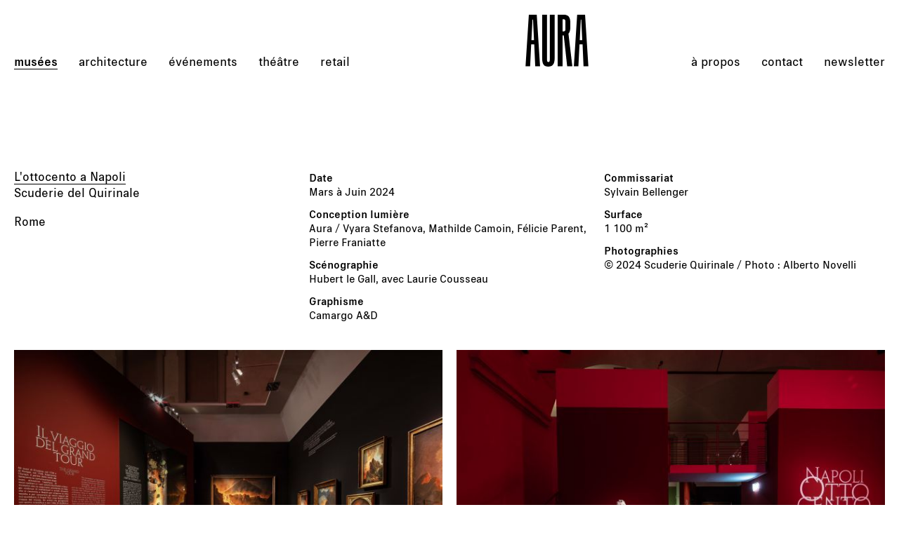

--- FILE ---
content_type: text/html; charset=UTF-8
request_url: https://aurastudio.fr/projects/l-ottocento-a-napoli
body_size: 3095
content:
<!DOCTYPE html>
<html lang='fr'>
<head>
  <meta charset='utf-8'>
  <meta name='viewport' content='width=device-width,initial-scale=1.0,minimal-ui'>
  <meta http-equiv='X-UA-Compatible' content='IE=edge,chrome=1'>
  <meta http-equiv='cleartype' content='on'>

  <link rel='icon' href='data:image/svg+xml,<svg xmlns=%22http://www.w3.org/2000/svg%22 viewBox=%22-1 -1 2 2%22><circle r=%221%22 fill=%22%23fee439%22 /></svg>'>

<meta name='application-name' content='Aura Studio'>
<meta name='theme-color' content='black'>
<meta name='msapplication-TileColor' content='black'>

<meta name='description' content='Aura est un studio spécialisé dans la conception lumière'>
<meta name='keywords' content='aura,studio,conception,lumière'>

<meta property='og:url' content='https://aurastudio.fr'>
<meta property='og:type' content='website'>
<meta property='og:title' content='L'ottocento a Napoli | Aura Studio'>
<meta property='og:description' content='Aura est un studio spécialisé dans la conception lumière'>
<meta property='og:site_name' content='Aura Studio'>
<meta property='og:locale' content='fr'>

<meta name='twitter:card' content='summary'>
<meta name='twitter:url' content='https://aurastudio.fr'>
<meta name='twitter:title' content='L'ottocento a Napoli | Aura Studio'>
<meta name='twitter:description' content='Aura est un studio spécialisé dans la conception lumière'>

  <meta property="og:image" content="https://aurastudio.fr/thumbs/cover-1200x630.png">
  <meta property="og:image:width" content="1200">
  <meta property="og:image:height" content="630">

  <title>L'ottocento a Napoli | Aura Studio</title>

  <link rel="stylesheet" href="https://aurastudio.fr/assets/builds/bundle.css">  <script>document.getElementsByTagName('html')[0].className = 'js'</script>
</head>
<body data-barba='wrapper' class='is-loading' data-template='project'>

<main data-barba='container' data-barba-namespace='project'>
  <input type='checkbox' id='toggleMenuMobile'>

<nav class='menu'>
  <label for='toggleMenuMobile'><svg xmlns="http://www.w3.org/2000/svg" viewBox="0 0 80.1 66.6">
  <title>AURA</title>
  <path class="st0" d="M11.9,38H8.1L6.8,65.2H1.1L5.2,0.8h9.8l4.1,64.4h-6L11.9,38z M11.6,32.6L10.4,6.9H9.7L8.4,32.6H11.6z"/>
  <path class="st0" d="M21.7,55.1V0.8h6V57c0,2.2,0.6,3.1,1.8,3.1c1,0,1.7-0.9,1.7-3.1V0.8h6v54.3c0,7.6-2.6,10.7-7.9,10.7
    C23.8,65.8,21.7,62.7,21.7,55.1z"/>
  <path class="st0" d="M52.7,65.2l-4.2-38.4H48h-1v38.4h-6V0.8h7.2c6.1,0,8.4,3.1,8.4,10.3v5.4c0,3.7-0.7,6.4-2.3,8l4.8,40.8H52.7z
     M48.1,21.7c1.8,0,2.5-0.8,2.5-3.2V9.8c0-2.5-0.7-3.3-2.5-3.3h-1v15.1H48.1z"/>
  <path class="st0" d="M71.8,38H68l-1.4,27.2H61l4.1-64.4h9.8L79,65.2h-6L71.8,38z M71.4,32.6L70.2,6.9h-0.6l-1.3,25.8H71.4z"/>
</svg>
</label>
  <a href='https://aurastudio.fr' class='menu__logo'><svg xmlns="http://www.w3.org/2000/svg" viewBox="0 0 80.1 66.6">
  <title>AURA</title>
  <path class="st0" d="M11.9,38H8.1L6.8,65.2H1.1L5.2,0.8h9.8l4.1,64.4h-6L11.9,38z M11.6,32.6L10.4,6.9H9.7L8.4,32.6H11.6z"/>
  <path class="st0" d="M21.7,55.1V0.8h6V57c0,2.2,0.6,3.1,1.8,3.1c1,0,1.7-0.9,1.7-3.1V0.8h6v54.3c0,7.6-2.6,10.7-7.9,10.7
    C23.8,65.8,21.7,62.7,21.7,55.1z"/>
  <path class="st0" d="M52.7,65.2l-4.2-38.4H48h-1v38.4h-6V0.8h7.2c6.1,0,8.4,3.1,8.4,10.3v5.4c0,3.7-0.7,6.4-2.3,8l4.8,40.8H52.7z
     M48.1,21.7c1.8,0,2.5-0.8,2.5-3.2V9.8c0-2.5-0.7-3.3-2.5-3.3h-1v15.1H48.1z"/>
  <path class="st0" d="M71.8,38H68l-1.4,27.2H61l4.1-64.4h9.8L79,65.2h-6L71.8,38z M71.4,32.6L70.2,6.9h-0.6l-1.3,25.8H71.4z"/>
</svg>
</a>

  <div class='menu__content'>
    <ul class='menu__links'>
      
                      <li class='menu__link is-active'>
          <a href='https://aurastudio.fr/projects/domain:musees'>
            musées          </a>
        </li>
                      <li class='menu__link '>
          <a href='https://aurastudio.fr/projects/domain:architecture'>
            architecture          </a>
        </li>
                      <li class='menu__link '>
          <a href='https://aurastudio.fr/projects/domain:evenements'>
            événements          </a>
        </li>
                      <li class='menu__link '>
          <a href='https://aurastudio.fr/projects/domain:theatre'>
            théâtre          </a>
        </li>
                      <li class='menu__link '>
          <a href='https://aurastudio.fr/projects/domain:retail'>
            retail          </a>
        </li>
          </ul>

    <ul class='menu__links'>
              <li class='menu__link '>
          <a href='https://aurastudio.fr/about'>À propos</a>

                      <ul class='menu__links'>
                                              <li class='menu__link'>
                  <a href='https://aurastudio.fr/about/studio'>studio</a>
                </li>
                                                              <li class='menu__link'>
                  <a href='https://aurastudio.fr/about/manifeste'>manifeste</a>
                </li>
                                              <li class='menu__link'>
                  <a href='https://aurastudio.fr/about/equipe'>équipe</a>
                </li>
                                              <li class='menu__link'>
                  <a href='https://aurastudio.fr/about/clients'>clients</a>
                </li>
                          </ul>
                  </li>
              <li class='menu__link '>
          <a href='https://aurastudio.fr/contact'>Contact</a>

                  </li>
      
              <li class='menu__link'>
          <a href='http://eepurl.com/hxKI7n' target='_blank'>Newsletter</a>
        </li>
          </ul>

    <ul class='menu__links menu__socials'>
                        <li class='menu__link menu__social'>
            <a href='https://www.facebook.com/profile.php?id=100075473966420' target='_blank'>facebook</a>
          </li>
                        <li class='menu__link menu__social'>
            <a href='https://www.instagram.com/aurastudio_paris/?hl=fr' target='_blank'>instagram</a>
          </li>
                        <li class='menu__link menu__social'>
            <a href='https://fr.linkedin.com/company/aura-studio-paris?trk=public_post_feed-actor-image' target='_blank'>linkedin</a>
          </li>
                  </ul>
  </div>
</nav>
<section class='project'>
  <header class='project__header'>
    <div class='project__resume'>
      <h1 class='project__title'><span>L'ottocento a Napoli</span></h1>
      <h2 class='project__context'><span>Scuderie del Quirinale</span></h2>
      <h3 class='project__abstract'><span>Rome</span></h3>
    </div>

    <ul class='project__metas'>
              <li class='project__meta' data-label='Date'>
          Mars &agrave; Juin 2024        </li>
              <li class='project__meta' data-label='Conception lumière'>
          Aura / Vyara Stefanova, Mathilde Camoin, F&eacute;licie Parent, Pierre Franiatte        </li>
              <li class='project__meta' data-label='Scénographie'>
          Hubert le Gall, avec Laurie Cousseau        </li>
              <li class='project__meta' data-label='Graphisme'>
          Camargo A&amp;D        </li>
              <li class='project__meta' data-label='Commissariat'>
          Sylvain Bellenger        </li>
              <li class='project__meta' data-label='Surface'>
          1 100 m&sup2;        </li>
              <li class='project__meta' data-label='Photographies'>
          &copy; 2024 Scuderie Quirinale / Photo : Alberto Novelli        </li>
          </ul>

  </header>

  
<section class='gallery' data-length='9'>
      <a href='https://aurastudio.fr/thumbs/projects/l-ottocento-a-napoli/n800-sala1a-retouche-1920x1280-q100.jpg' class='no-barba'>
      <figure>
        <img src="data:image/svg+xml,%3Csvg xmlns='http://www.w3.org/2000/svg' viewBox='0 0 1920 1280'%3E%3C/svg%3E" alt="aura-studio-l-ottocento-a-napoli_n800-sala1a-retouche.jpg" data-lazyload data-src="https://aurastudio.fr/thumbs/projects/l-ottocento-a-napoli/n800-sala1a-retouche-1920x1280-q100.jpg" data-srcset="https://aurastudio.fr/thumbs/projects/l-ottocento-a-napoli/n800-sala1a-retouche-1920x1280-q100.jpg 1920w, https://aurastudio.fr/thumbs/projects/l-ottocento-a-napoli/n800-sala1a-retouche-1024x683.jpg 1024w, https://aurastudio.fr/thumbs/projects/l-ottocento-a-napoli/n800-sala1a-retouche-640x427-q80.jpg 640w, https://aurastudio.fr/thumbs/projects/l-ottocento-a-napoli/n800-sala1a-retouche-320x213-q80.jpg 320w" data-width="1920" data-height="1280" sizes="(max-width: 768px) 100vw, (min-width: 1024px) 50vw, 100vw" style="background-image: url(https://aurastudio.fr/thumbs/projects/l-ottocento-a-napoli/n800-sala1a-retouche-1x1-q100.jpg)"><noscript><img src="https://aurastudio.fr/thumbs/projects/l-ottocento-a-napoli/n800-sala1a-retouche-1920x1280-q100.jpg" alt="aura-studio-l-ottocento-a-napoli_n800-sala1a-retouche.jpg"></noscript>      </figure>
      </a>
      <a href='https://aurastudio.fr/thumbs/projects/l-ottocento-a-napoli/n800-ingressomostra-1920x1280-q100.jpg' class='no-barba'>
      <figure>
        <img src="data:image/svg+xml,%3Csvg xmlns='http://www.w3.org/2000/svg' viewBox='0 0 1920 1280'%3E%3C/svg%3E" alt="aura-studio-l-ottocento-a-napoli_n800-ingressomostra.jpg" data-lazyload data-src="https://aurastudio.fr/thumbs/projects/l-ottocento-a-napoli/n800-ingressomostra-1920x1280-q100.jpg" data-srcset="https://aurastudio.fr/thumbs/projects/l-ottocento-a-napoli/n800-ingressomostra-1920x1280-q100.jpg 1920w, https://aurastudio.fr/thumbs/projects/l-ottocento-a-napoli/n800-ingressomostra-1024x683.jpg 1024w, https://aurastudio.fr/thumbs/projects/l-ottocento-a-napoli/n800-ingressomostra-640x427-q80.jpg 640w, https://aurastudio.fr/thumbs/projects/l-ottocento-a-napoli/n800-ingressomostra-320x213-q80.jpg 320w" data-width="1920" data-height="1280" sizes="(max-width: 768px) 100vw, (min-width: 1024px) 50vw, 100vw" style="background-image: url(https://aurastudio.fr/thumbs/projects/l-ottocento-a-napoli/n800-ingressomostra-1x1-q100.jpg)"><noscript><img src="https://aurastudio.fr/thumbs/projects/l-ottocento-a-napoli/n800-ingressomostra-1920x1280-q100.jpg" alt="aura-studio-l-ottocento-a-napoli_n800-ingressomostra.jpg"></noscript>      </figure>
      </a>
      <a href='https://aurastudio.fr/thumbs/projects/l-ottocento-a-napoli/n800-sala5-1920x2880-q100.jpg' class='no-barba'>
      <figure>
        <img src="data:image/svg+xml,%3Csvg xmlns='http://www.w3.org/2000/svg' viewBox='0 0 1920 2880'%3E%3C/svg%3E" alt="aura-studio-l-ottocento-a-napoli_n800-sala5.jpg" data-lazyload data-src="https://aurastudio.fr/thumbs/projects/l-ottocento-a-napoli/n800-sala5-1920x2880-q100.jpg" data-srcset="https://aurastudio.fr/thumbs/projects/l-ottocento-a-napoli/n800-sala5-1920x2880-q100.jpg 1920w, https://aurastudio.fr/thumbs/projects/l-ottocento-a-napoli/n800-sala5-1024x1536.jpg 1024w, https://aurastudio.fr/thumbs/projects/l-ottocento-a-napoli/n800-sala5-640x960-q80.jpg 640w, https://aurastudio.fr/thumbs/projects/l-ottocento-a-napoli/n800-sala5-320x480-q80.jpg 320w" data-width="1920" data-height="2880" sizes="(max-width: 768px) 100vw, (min-width: 1024px) 50vw, 100vw" style="background-image: url(https://aurastudio.fr/thumbs/projects/l-ottocento-a-napoli/n800-sala5-1x1-q100.jpg)"><noscript><img src="https://aurastudio.fr/thumbs/projects/l-ottocento-a-napoli/n800-sala5-1920x2880-q100.jpg" alt="aura-studio-l-ottocento-a-napoli_n800-sala5.jpg"></noscript>      </figure>
      </a>
      <a href='https://aurastudio.fr/thumbs/projects/l-ottocento-a-napoli/n800-sala8dx-retouche-1920x1280-q100.jpg' class='no-barba'>
      <figure>
        <img src="data:image/svg+xml,%3Csvg xmlns='http://www.w3.org/2000/svg' viewBox='0 0 1920 1280'%3E%3C/svg%3E" alt="aura-studio-l-ottocento-a-napoli_n800-sala8dx-retouche.jpg" data-lazyload data-src="https://aurastudio.fr/thumbs/projects/l-ottocento-a-napoli/n800-sala8dx-retouche-1920x1280-q100.jpg" data-srcset="https://aurastudio.fr/thumbs/projects/l-ottocento-a-napoli/n800-sala8dx-retouche-1920x1280-q100.jpg 1920w, https://aurastudio.fr/thumbs/projects/l-ottocento-a-napoli/n800-sala8dx-retouche-1024x683.jpg 1024w, https://aurastudio.fr/thumbs/projects/l-ottocento-a-napoli/n800-sala8dx-retouche-640x427-q80.jpg 640w, https://aurastudio.fr/thumbs/projects/l-ottocento-a-napoli/n800-sala8dx-retouche-320x213-q80.jpg 320w" data-width="1920" data-height="1280" sizes="(max-width: 768px) 100vw, (min-width: 1024px) 50vw, 100vw" style="background-image: url(https://aurastudio.fr/thumbs/projects/l-ottocento-a-napoli/n800-sala8dx-retouche-1x1-q100.jpg)"><noscript><img src="https://aurastudio.fr/thumbs/projects/l-ottocento-a-napoli/n800-sala8dx-retouche-1920x1280-q100.jpg" alt="aura-studio-l-ottocento-a-napoli_n800-sala8dx-retouche.jpg"></noscript>      </figure>
      </a>
      <a href='https://aurastudio.fr/thumbs/projects/l-ottocento-a-napoli/n800-sala10-retouche-1920x1223-q100.jpg' class='no-barba'>
      <figure>
        <img src="data:image/svg+xml,%3Csvg xmlns='http://www.w3.org/2000/svg' viewBox='0 0 1920 1223'%3E%3C/svg%3E" alt="aura-studio-l-ottocento-a-napoli_n800-sala10-retouche.jpg" data-lazyload data-src="https://aurastudio.fr/thumbs/projects/l-ottocento-a-napoli/n800-sala10-retouche-1920x1223-q100.jpg" data-srcset="https://aurastudio.fr/thumbs/projects/l-ottocento-a-napoli/n800-sala10-retouche-1920x1223-q100.jpg 1920w, https://aurastudio.fr/thumbs/projects/l-ottocento-a-napoli/n800-sala10-retouche-1024x652.jpg 1024w, https://aurastudio.fr/thumbs/projects/l-ottocento-a-napoli/n800-sala10-retouche-640x408-q80.jpg 640w, https://aurastudio.fr/thumbs/projects/l-ottocento-a-napoli/n800-sala10-retouche-320x204-q80.jpg 320w" data-width="1920" data-height="1223" sizes="(max-width: 768px) 100vw, (min-width: 1024px) 50vw, 100vw" style="background-image: url(https://aurastudio.fr/thumbs/projects/l-ottocento-a-napoli/n800-sala10-retouche-1x1-q100.jpg)"><noscript><img src="https://aurastudio.fr/thumbs/projects/l-ottocento-a-napoli/n800-sala10-retouche-1920x1223-q100.jpg" alt="aura-studio-l-ottocento-a-napoli_n800-sala10-retouche.jpg"></noscript>      </figure>
      </a>
      <a href='https://aurastudio.fr/thumbs/projects/l-ottocento-a-napoli/800nea_09674-retouche-1920x1280-q100.jpg' class='no-barba'>
      <figure>
        <img src="data:image/svg+xml,%3Csvg xmlns='http://www.w3.org/2000/svg' viewBox='0 0 1920 1280'%3E%3C/svg%3E" alt="aura-studio-l-ottocento-a-napoli_800nea_09674-retouche.jpg" data-lazyload data-src="https://aurastudio.fr/thumbs/projects/l-ottocento-a-napoli/800nea_09674-retouche-1920x1280-q100.jpg" data-srcset="https://aurastudio.fr/thumbs/projects/l-ottocento-a-napoli/800nea_09674-retouche-1920x1280-q100.jpg 1920w, https://aurastudio.fr/thumbs/projects/l-ottocento-a-napoli/800nea_09674-retouche-1024x683.jpg 1024w, https://aurastudio.fr/thumbs/projects/l-ottocento-a-napoli/800nea_09674-retouche-640x427-q80.jpg 640w, https://aurastudio.fr/thumbs/projects/l-ottocento-a-napoli/800nea_09674-retouche-320x213-q80.jpg 320w" data-width="1920" data-height="1280" sizes="(max-width: 768px) 100vw, (min-width: 1024px) 50vw, 100vw" style="background-image: url(https://aurastudio.fr/thumbs/projects/l-ottocento-a-napoli/800nea_09674-retouche-1x1-q100.jpg)"><noscript><img src="https://aurastudio.fr/thumbs/projects/l-ottocento-a-napoli/800nea_09674-retouche-1920x1280-q100.jpg" alt="aura-studio-l-ottocento-a-napoli_800nea_09674-retouche.jpg"></noscript>      </figure>
      </a>
      <a href='https://aurastudio.fr/thumbs/projects/l-ottocento-a-napoli/800nea_09705-retouche-1920x1280-q100.jpg' class='no-barba'>
      <figure>
        <img src="data:image/svg+xml,%3Csvg xmlns='http://www.w3.org/2000/svg' viewBox='0 0 1920 1280'%3E%3C/svg%3E" alt="aura-studio-l-ottocento-a-napoli_800nea_09705-retouche.jpg" data-lazyload data-src="https://aurastudio.fr/thumbs/projects/l-ottocento-a-napoli/800nea_09705-retouche-1920x1280-q100.jpg" data-srcset="https://aurastudio.fr/thumbs/projects/l-ottocento-a-napoli/800nea_09705-retouche-1920x1280-q100.jpg 1920w, https://aurastudio.fr/thumbs/projects/l-ottocento-a-napoli/800nea_09705-retouche-1024x683.jpg 1024w, https://aurastudio.fr/thumbs/projects/l-ottocento-a-napoli/800nea_09705-retouche-640x427-q80.jpg 640w, https://aurastudio.fr/thumbs/projects/l-ottocento-a-napoli/800nea_09705-retouche-320x213-q80.jpg 320w" data-width="1920" data-height="1280" sizes="(max-width: 768px) 100vw, (min-width: 1024px) 50vw, 100vw" style="background-image: url(https://aurastudio.fr/thumbs/projects/l-ottocento-a-napoli/800nea_09705-retouche-1x1-q100.jpg)"><noscript><img src="https://aurastudio.fr/thumbs/projects/l-ottocento-a-napoli/800nea_09705-retouche-1920x1280-q100.jpg" alt="aura-studio-l-ottocento-a-napoli_800nea_09705-retouche.jpg"></noscript>      </figure>
      </a>
      <a href='https://aurastudio.fr/thumbs/projects/l-ottocento-a-napoli/n800-primopiano-retouche_suppression_elements-1920x1280-q100.jpg' class='no-barba'>
      <figure>
        <img src="data:image/svg+xml,%3Csvg xmlns='http://www.w3.org/2000/svg' viewBox='0 0 1920 1280'%3E%3C/svg%3E" alt="aura-studio-l-ottocento-a-napoli_n800-primopiano-retouche_suppression_elements.jpg" data-lazyload data-src="https://aurastudio.fr/thumbs/projects/l-ottocento-a-napoli/n800-primopiano-retouche_suppression_elements-1920x1280-q100.jpg" data-srcset="https://aurastudio.fr/thumbs/projects/l-ottocento-a-napoli/n800-primopiano-retouche_suppression_elements-1920x1280-q100.jpg 1920w, https://aurastudio.fr/thumbs/projects/l-ottocento-a-napoli/n800-primopiano-retouche_suppression_elements-1024x683.jpg 1024w, https://aurastudio.fr/thumbs/projects/l-ottocento-a-napoli/n800-primopiano-retouche_suppression_elements-640x427-q80.jpg 640w, https://aurastudio.fr/thumbs/projects/l-ottocento-a-napoli/n800-primopiano-retouche_suppression_elements-320x213-q80.jpg 320w" data-width="1920" data-height="1280" sizes="(max-width: 768px) 100vw, (min-width: 1024px) 50vw, 100vw" style="background-image: url(https://aurastudio.fr/thumbs/projects/l-ottocento-a-napoli/n800-primopiano-retouche_suppression_elements-1x1-q100.jpg)"><noscript><img src="https://aurastudio.fr/thumbs/projects/l-ottocento-a-napoli/n800-primopiano-retouche_suppression_elements-1920x1280-q100.jpg" alt="aura-studio-l-ottocento-a-napoli_n800-primopiano-retouche_suppression_elements.jpg"></noscript>      </figure>
      </a>
      <a href='https://aurastudio.fr/thumbs/projects/l-ottocento-a-napoli/n800-sala8asx-retouche-1920x1060-q100.jpg' class='no-barba'>
      <figure>
        <img src="data:image/svg+xml,%3Csvg xmlns='http://www.w3.org/2000/svg' viewBox='0 0 1920 1060'%3E%3C/svg%3E" alt="aura-studio-l-ottocento-a-napoli_n800-sala8asx-retouche.jpg" data-lazyload data-src="https://aurastudio.fr/thumbs/projects/l-ottocento-a-napoli/n800-sala8asx-retouche-1920x1060-q100.jpg" data-srcset="https://aurastudio.fr/thumbs/projects/l-ottocento-a-napoli/n800-sala8asx-retouche-1920x1060-q100.jpg 1920w, https://aurastudio.fr/thumbs/projects/l-ottocento-a-napoli/n800-sala8asx-retouche-1024x565.jpg 1024w, https://aurastudio.fr/thumbs/projects/l-ottocento-a-napoli/n800-sala8asx-retouche-640x353-q80.jpg 640w, https://aurastudio.fr/thumbs/projects/l-ottocento-a-napoli/n800-sala8asx-retouche-320x177-q80.jpg 320w" data-width="1920" data-height="1060" sizes="(max-width: 768px) 100vw, (min-width: 1024px) 50vw, 100vw" style="background-image: url(https://aurastudio.fr/thumbs/projects/l-ottocento-a-napoli/n800-sala8asx-retouche-1x1-q100.jpg)"><noscript><img src="https://aurastudio.fr/thumbs/projects/l-ottocento-a-napoli/n800-sala8asx-retouche-1920x1060-q100.jpg" alt="aura-studio-l-ottocento-a-napoli_n800-sala8asx-retouche.jpg"></noscript>      </figure>
      </a>
  </section>
</section>
<footer class='footer'>
  <div class='footer__credits'>
    <p>© 2026 Aura</p>    <span><a href='https://aurastudio.fr/mentions-legales'>Mentions&nbsp;légales</a></span>
  </div>

  <ul class='footer__socials'>
          
      <li class='footer__social'>
        <a href='https://www.facebook.com/profile.php?id=100075473966420' target='_blank'>facebook</a>
      </li>
          
      <li class='footer__social'>
        <a href='https://www.instagram.com/aurastudio_paris/?hl=fr' target='_blank'>instagram</a>
      </li>
          
      <li class='footer__social'>
        <a href='https://fr.linkedin.com/company/aura-studio-paris?trk=public_post_feed-actor-image' target='_blank'>linkedin</a>
      </li>
            </ul>
</footer>
</main>

  <div class='pswp' tabindex='-1' role='dialog' aria-hidden='true'>
  <div class='pswp__bg'></div>
  <div class='pswp__scroll-wrap'>
    <div class='pswp__container'>
      <div class='pswp__item'></div>
      <div class='pswp__item'></div>
      <div class='pswp__item'></div>
    </div>
    <div class='pswp__ui pswp__ui--hidden'>
      <div class='pswp__top-bar'>
        <div class='pswp__counter'></div>
        <button class='pswp__button pswp__button--close' title='Fermer (Esc)'></button>
        <button class='pswp__button pswp__button--fs' title='Activer/désactiver le plein-écran'></button>
        <button class='pswp__button pswp__button--zoom' title='Zoom in/out'></button>
        <div class='pswp__preloader'>
          <div class='pswp__preloader__icn'>
            <div class='pswp__preloader__cut'>
              <div class='pswp__preloader__donut'></div>
            </div>
          </div>
        </div>
      </div>
      <div class='pswp__share-modal pswp__share-modal--hidden pswp__single-tap'>
        <div class='pswp__share-tooltip'></div>
      </div>
      <button class='pswp__button pswp__button--arrow--left' title='Précédent (flèche gauche)'></button>
      <button class='pswp__button pswp__button--arrow--right' title='Suivant (flèche droite)'></button>
      <div class='pswp__caption'>
        <div class='pswp__caption__center'></div>
      </div>
    </div>
  </div>
</div>
  <script src="https://aurastudio.fr/assets/builds/bundle.js"></script>  </body>
</html>


--- FILE ---
content_type: text/css
request_url: https://aurastudio.fr/assets/builds/bundle.css
body_size: 4554
content:
/*! PhotoSwipe main CSS by Dmitry Semenov | photoswipe.com | MIT license */.pswp{display:none;position:absolute;width:100%;height:100%;left:0;top:0;overflow:hidden;-ms-touch-action:none;touch-action:none;z-index:1500;-webkit-text-size-adjust:100%;-webkit-backface-visibility:hidden;outline:none}.pswp *{-webkit-box-sizing:border-box;box-sizing:border-box}.pswp img{max-width:none}.pswp--animate_opacity{opacity:0.001;will-change:opacity;-webkit-transition:opacity 333ms cubic-bezier(0.4, 0, 0.22, 1);transition:opacity 333ms cubic-bezier(0.4, 0, 0.22, 1)}.pswp--open{display:block}.pswp--zoom-allowed .pswp__img{cursor:-webkit-zoom-in;cursor:-moz-zoom-in;cursor:zoom-in}.pswp--zoomed-in .pswp__img{cursor:-webkit-grab;cursor:-moz-grab;cursor:grab}.pswp--dragging .pswp__img{cursor:-webkit-grabbing;cursor:-moz-grabbing;cursor:grabbing}.pswp__bg{position:absolute;left:0;top:0;width:100%;height:100%;background:#000;opacity:0;-webkit-transform:translateZ(0);transform:translateZ(0);-webkit-backface-visibility:hidden;will-change:opacity}.pswp__scroll-wrap{position:absolute;left:0;top:0;width:100%;height:100%;overflow:hidden}.pswp__container,.pswp__zoom-wrap{-ms-touch-action:none;touch-action:none;position:absolute;left:0;right:0;top:0;bottom:0}.pswp__container,.pswp__img{-webkit-user-select:none;-moz-user-select:none;-ms-user-select:none;user-select:none;-webkit-tap-highlight-color:transparent;-webkit-touch-callout:none}.pswp__zoom-wrap{position:absolute;width:100%;-webkit-transform-origin:left top;-ms-transform-origin:left top;transform-origin:left top;-webkit-transition:-webkit-transform 333ms cubic-bezier(0.4, 0, 0.22, 1);transition:transform 333ms cubic-bezier(0.4, 0, 0.22, 1)}.pswp__bg{will-change:opacity;-webkit-transition:opacity 333ms cubic-bezier(0.4, 0, 0.22, 1);transition:opacity 333ms cubic-bezier(0.4, 0, 0.22, 1)}.pswp--animated-in .pswp__bg,.pswp--animated-in .pswp__zoom-wrap{-webkit-transition:none;transition:none}.pswp__container,.pswp__zoom-wrap{-webkit-backface-visibility:hidden}.pswp__item{position:absolute;left:0;right:0;top:0;bottom:0;overflow:hidden}.pswp__img{position:absolute;width:auto;height:auto;top:0;left:0}.pswp__img--placeholder{-webkit-backface-visibility:hidden}.pswp__img--placeholder--blank{background:#222}.pswp--ie .pswp__img{width:100% !important;height:auto !important;left:0;top:0}.pswp__error-msg{position:absolute;left:0;top:50%;width:100%;text-align:center;font-size:14px;line-height:16px;margin-top:-8px;color:#CCC}.pswp__error-msg a{color:#CCC;text-decoration:underline}/*! PhotoSwipe Default UI CSS by Dmitry Semenov | photoswipe.com | MIT license */.pswp__button{width:44px;height:44px;position:relative;background:none;cursor:pointer;overflow:visible;-webkit-appearance:none;display:block;border:0;padding:0;margin:0;float:right;opacity:0.75;-webkit-transition:opacity 0.2s;transition:opacity 0.2s;-webkit-box-shadow:none;box-shadow:none}.pswp__button:focus,.pswp__button:hover{opacity:1}.pswp__button:active{outline:none;opacity:0.9}.pswp__button::-moz-focus-inner{padding:0;border:0}.pswp__ui--over-close .pswp__button--close{opacity:1}.pswp__button,.pswp__button--arrow--left:before,.pswp__button--arrow--right:before{background:url(default-skin.png) 0 0 no-repeat;background-size:264px 88px;width:44px;height:44px}@media (-webkit-min-device-pixel-ratio: 1.1), (-webkit-min-device-pixel-ratio: 1.09375), (min-resolution: 105dpi), (min-resolution: 1.1dppx){.pswp--svg .pswp__button,.pswp--svg .pswp__button--arrow--left:before,.pswp--svg .pswp__button--arrow--right:before{background-image:url(default-skin.svg)}.pswp--svg .pswp__button--arrow--left,.pswp--svg .pswp__button--arrow--right{background:none}}.pswp__button--close{background-position:0 -44px}.pswp__button--share{background-position:-44px -44px}.pswp__button--fs{display:none}.pswp--supports-fs .pswp__button--fs{display:block}.pswp--fs .pswp__button--fs{background-position:-44px 0}.pswp__button--zoom{display:none;background-position:-88px 0}.pswp--zoom-allowed .pswp__button--zoom{display:block}.pswp--zoomed-in .pswp__button--zoom{background-position:-132px 0}.pswp--touch .pswp__button--arrow--left,.pswp--touch .pswp__button--arrow--right{visibility:hidden}.pswp__button--arrow--left,.pswp__button--arrow--right{background:none;top:50%;margin-top:-50px;width:70px;height:100px;position:absolute}.pswp__button--arrow--left{left:0}.pswp__button--arrow--right{right:0}.pswp__button--arrow--left:before,.pswp__button--arrow--right:before{content:'';top:35px;background-color:rgba(0,0,0,0.3);height:30px;width:32px;position:absolute}.pswp__button--arrow--left:before{left:6px;background-position:-138px -44px}.pswp__button--arrow--right:before{right:6px;background-position:-94px -44px}.pswp__counter,.pswp__share-modal{-webkit-user-select:none;-moz-user-select:none;-ms-user-select:none;user-select:none}.pswp__share-modal{display:block;background:rgba(0,0,0,0.5);width:100%;height:100%;top:0;left:0;padding:10px;position:absolute;z-index:1600;opacity:0;-webkit-transition:opacity 0.25s ease-out;transition:opacity 0.25s ease-out;-webkit-backface-visibility:hidden;will-change:opacity}.pswp__share-modal--hidden{display:none}.pswp__share-tooltip{z-index:1620;position:absolute;background:#FFF;top:56px;border-radius:2px;display:block;width:auto;right:44px;-webkit-box-shadow:0 2px 5px rgba(0,0,0,0.25);box-shadow:0 2px 5px rgba(0,0,0,0.25);-webkit-transform:translateY(6px);-ms-transform:translateY(6px);transform:translateY(6px);-webkit-transition:-webkit-transform 0.25s;transition:transform 0.25s;-webkit-backface-visibility:hidden;will-change:transform}.pswp__share-tooltip a{display:block;padding:8px 12px;color:#000;text-decoration:none;font-size:14px;line-height:18px}.pswp__share-tooltip a:hover{text-decoration:none;color:#000}.pswp__share-tooltip a:first-child{border-radius:2px 2px 0 0}.pswp__share-tooltip a:last-child{border-radius:0 0 2px 2px}.pswp__share-modal--fade-in{opacity:1}.pswp__share-modal--fade-in .pswp__share-tooltip{-webkit-transform:translateY(0);-ms-transform:translateY(0);transform:translateY(0)}.pswp--touch .pswp__share-tooltip a{padding:16px 12px}a.pswp__share--facebook:before{content:'';display:block;width:0;height:0;position:absolute;top:-12px;right:15px;border:6px solid transparent;border-bottom-color:#FFF;-webkit-pointer-events:none;-moz-pointer-events:none;pointer-events:none}a.pswp__share--facebook:hover{background:#3E5C9A;color:#FFF}a.pswp__share--facebook:hover:before{border-bottom-color:#3E5C9A}a.pswp__share--twitter:hover{background:#55ACEE;color:#FFF}a.pswp__share--pinterest:hover{background:#CCC;color:#CE272D}a.pswp__share--download:hover{background:#DDD}.pswp__counter{position:absolute;left:0;top:0;height:44px;font-size:13px;line-height:44px;color:#FFF;opacity:0.75;padding:0 10px}.pswp__caption{position:absolute;left:0;bottom:0;width:100%;min-height:44px}.pswp__caption small{font-size:11px;color:#BBB}.pswp__caption__center{text-align:left;max-width:420px;margin:0 auto;font-size:13px;padding:10px;line-height:20px;color:#CCC}.pswp__caption--empty{display:none}.pswp__caption--fake{visibility:hidden}.pswp__preloader{width:44px;height:44px;position:absolute;top:0;left:50%;margin-left:-22px;opacity:0;-webkit-transition:opacity 0.25s ease-out;transition:opacity 0.25s ease-out;will-change:opacity;direction:ltr}.pswp__preloader__icn{width:20px;height:20px;margin:12px}.pswp__preloader--active{opacity:1}.pswp__preloader--active .pswp__preloader__icn{background:url(preloader.gif) 0 0 no-repeat}.pswp--css_animation .pswp__preloader--active{opacity:1}.pswp--css_animation .pswp__preloader--active .pswp__preloader__icn{-webkit-animation:clockwise 500ms linear infinite;animation:clockwise 500ms linear infinite}.pswp--css_animation .pswp__preloader--active .pswp__preloader__donut{-webkit-animation:donut-rotate 1000ms cubic-bezier(0.4, 0, 0.22, 1) infinite;animation:donut-rotate 1000ms cubic-bezier(0.4, 0, 0.22, 1) infinite}.pswp--css_animation .pswp__preloader__icn{background:none;opacity:0.75;width:14px;height:14px;position:absolute;left:15px;top:15px;margin:0}.pswp--css_animation .pswp__preloader__cut{position:relative;width:7px;height:14px;overflow:hidden}.pswp--css_animation .pswp__preloader__donut{-webkit-box-sizing:border-box;box-sizing:border-box;width:14px;height:14px;border:2px solid #FFF;border-radius:50%;border-left-color:transparent;border-bottom-color:transparent;position:absolute;top:0;left:0;background:none;margin:0}@media screen and (max-width: 1024px){.pswp__preloader{position:relative;left:auto;top:auto;margin:0;float:right}}@-webkit-keyframes clockwise{0%{-webkit-transform:rotate(0deg);transform:rotate(0deg)}100%{-webkit-transform:rotate(360deg);transform:rotate(360deg)}}@keyframes clockwise{0%{-webkit-transform:rotate(0deg);transform:rotate(0deg)}100%{-webkit-transform:rotate(360deg);transform:rotate(360deg)}}@-webkit-keyframes donut-rotate{0%{-webkit-transform:rotate(0);transform:rotate(0)}50%{-webkit-transform:rotate(-140deg);transform:rotate(-140deg)}100%{-webkit-transform:rotate(0);transform:rotate(0)}}@keyframes donut-rotate{0%{-webkit-transform:rotate(0);transform:rotate(0)}50%{-webkit-transform:rotate(-140deg);transform:rotate(-140deg)}100%{-webkit-transform:rotate(0);transform:rotate(0)}}.pswp__ui{-webkit-font-smoothing:auto;visibility:visible;opacity:1;z-index:1550}.pswp__top-bar{position:absolute;left:0;top:0;height:44px;width:100%}.pswp__caption,.pswp__top-bar,.pswp--has_mouse .pswp__button--arrow--left,.pswp--has_mouse .pswp__button--arrow--right{-webkit-backface-visibility:hidden;will-change:opacity;-webkit-transition:opacity 333ms cubic-bezier(0.4, 0, 0.22, 1);transition:opacity 333ms cubic-bezier(0.4, 0, 0.22, 1)}.pswp--has_mouse .pswp__button--arrow--left,.pswp--has_mouse .pswp__button--arrow--right{visibility:visible}.pswp__top-bar,.pswp__caption{background-color:rgba(0,0,0,0.5)}.pswp__ui--fit .pswp__top-bar,.pswp__ui--fit .pswp__caption{background-color:rgba(0,0,0,0.3)}.pswp__ui--idle .pswp__top-bar{opacity:0}.pswp__ui--idle .pswp__button--arrow--left,.pswp__ui--idle .pswp__button--arrow--right{opacity:0}.pswp__ui--hidden .pswp__top-bar,.pswp__ui--hidden .pswp__caption,.pswp__ui--hidden .pswp__button--arrow--left,.pswp__ui--hidden .pswp__button--arrow--right{opacity:0.001}.pswp__ui--one-slide .pswp__button--arrow--left,.pswp__ui--one-slide .pswp__button--arrow--right,.pswp__ui--one-slide .pswp__counter{display:none}.pswp__element--disabled{display:none !important}.pswp--minimal--dark .pswp__top-bar{background:none}html,body,div,span,applet,object,iframe,h1,h2,h3,h4,h5,h6,p,blockquote,pre,a,abbr,acronym,address,big,cite,code,del,dfn,em,img,ins,kbd,q,s,samp,small,strike,strong,sub,sup,tt,var,b,u,i,center,dl,dt,dd,ol,ul,li,fieldset,form,label,legend,table,caption,tbody,tfoot,thead,tr,th,td,article,aside,canvas,details,embed,figure,figcaption,footer,header,hgroup,main,menu,nav,output,ruby,section,summary,time,mark,audio,video{margin:0;padding:0;border:0;vertical-align:baseline}article,aside,details,figcaption,figure,footer,header,hgroup,main,menu,nav,section{display:block}body{line-height:1}ol,ul{list-style:none}blockquote,q{quotes:none}blockquote::before,blockquote::after,q::before,q::after{content:'';content:none}a:hover,a:active{outline:none}table{border-collapse:collapse;border-spacing:0}@font-face{font-family:'signal';src:url("../fonts/signalweb-light.eot");src:url("../fonts/signalweb-light.eot?#iefix") format("embedded-opentype"),url("../fonts/signalweb-light.woff") format("woff");font-style:normal;font-weight:normal}@font-face{font-family:'signal';src:url("../fonts/signalweb-regular.eot");src:url("../fonts/signalweb-regular.eot?#iefix") format("embedded-opentype"),url("../fonts/signalweb-regular.woff") format("woff");font-style:normal;font-weight:bold}@font-face{font-family:'signal';src:url("../fonts/signalweb-lightitalic.eot");src:url("../fonts/signalweb-lightitalic.eot?#iefix") format("embedded-opentype"),url("../fonts/signalweb-lightitalic.woff") format("woff");font-style:italic;font-weight:normal}@font-face{font-family:'signal';src:url("../fonts/signalweb-italic.eot");src:url("../fonts/signalweb-italic.eot?#iefix") format("embedded-opentype"),url("../fonts/signalweb-italic.woff") format("woff");font-style:italic;font-weight:bold}:root{--flex-item-margin: 3ch;--logo-height: 12rem;--baseline-sm-offset: 3px;--font-size: 1.8rem;--line-height: 1.3;--font-size-sm: 1.6rem;--line-height-sm: 1.3}@media only screen and (max-width: 768px){:root{--logo-height: 8rem;--font-size: 2rem}}@media only screen and (min-width: 769px) and (max-width: 1024px){:root{--logo-height: 8rem;--font-size: 2rem}}@keyframes fadeIn{from{opacity:0}to{opacity:1}}html{font-size:62.5%;box-sizing:border-box}*,*::before,*::after{box-sizing:inherit}body{font-size:var(--font-size);line-height:var(--line-height);min-height:100%;margin:0;padding:0;font-family:'signal', sans-serif;text-rendering:optimizeLegibility;-webkit-font-smoothing:antialiased;-moz-osx-font-smoothing:grayscale;-webkit-text-size-adjust:100%;background:white;color:black}::selection{background:black;color:white}img{-webkit-touch-callout:none;-webkit-user-select:none;user-select:none;border:0;-ms-interpolation-mode:bicubic;vertical-align:bottom;width:100%;height:auto}a{-webkit-tap-highlight-color:rgba(255,255,255,0);text-decoration:none;color:inherit;border-bottom:1px solid transparent}p a{border-bottom-color:currentColor}a:focus-visible{outline:0;background:black;color:white;fill:currentColor}h1,h2,h3,h4,h5,h6{font-size:inherit;font-weight:normal}p{margin-bottom:1em;max-width:60ch}main{display:flex;min-height:100vh;flex-direction:column;padding:0 2rem}main>section{flex:1;animation:fadeIn 1000ms forwards}.default{margin-top:var(--logo-height);display:grid;grid-template-columns:calc(4 * (100vw - 2rem) / 12 - 2rem) 1fr;grid-gap:2rem;margin-bottom:4rem}@media only screen and (max-width: 768px){.default{margin-top:2rem;display:block}}.default h1 span{border-bottom:1px solid;width:fit-content}@media only screen and (max-width: 768px){.default h1{margin-bottom:1em}}.default__content{font-size:var(--font-size-sm);line-height:var(--line-height-sm);padding-top:var(--baseline-sm-offset);column-width:calc(4 * (100vw - 2rem) / 12 - 2rem);column-gap:2rem}@media only screen and (max-width: 768px){.default__content{width:100%;padding-left:0;column-count:1}}.default__content.no-col{width:100%;padding-left:0;column-count:1}.default__content p{break-inside:avoid}.default__content h1,.default__content h2,.default__content h3,.default__content h4,.default__content h5,.default__content h6{font-weight:bold;margin-bottom:1em}.default__content li a{border-bottom:1px solid transparent}.default__content li a:hover{border-bottom-color:currentColor}.footer{-webkit-touch-callout:none;-webkit-user-select:none;user-select:none;font-size:var(--font-size);line-height:var(--line-height);display:flex;justify-content:space-between;white-space:nowrap;margin:2rem 0}@media only screen and (max-width: 768px){.footer{flex-direction:column-reverse;text-align:center}}.footer a{border-bottom:1px solid transparent}.footer a:hover{border-bottom-color:currentColor}@media only screen and (max-width: 768px){.footer__credits{font-size:var(--font-size-sm);line-height:var(--line-height-sm)}}.footer__credits p{display:inline-block;margin:0}.footer__credits span{margin-left:var(--flex-item-margin);text-transform:lowercase}@media only screen and (max-width: 768px){.footer__credits span{margin-left:0;display:block}}.footer__socials{display:flex}@media only screen and (max-width: 768px){.footer__socials{margin-bottom:2rem;justify-content:center}}.footer__social+.footer__social{margin-left:var(--flex-item-margin)}.gallery{display:grid;grid-template-columns:repeat(2, 1fr);grid-gap:2rem}.gallery[data-length='1']{grid-template-columns:1fr}@media only screen and (max-width: 768px){.gallery{grid-template-columns:1fr}}@media only screen and (min-width: 1920px){.gallery{grid-template-columns:repeat(3, 1fr)}}.gallery a{display:block;height:min-content}.home{position:relative;overflow:hidden}.home video{position:absolute;height:auto;top:2rem}@media only screen and (max-width: 768px){.home video{top:unset;height:100%;object-fit:cover;bottom:2rem}}@media only screen and (min-width: 769px) and (max-width: 1024px){.home video{top:unset;height:100%;object-fit:cover;bottom:2rem}}.home::after{content:'';position:absolute;bottom:0;left:0;right:0;border-bottom:2rem solid white}.menu{-webkit-touch-callout:none;-webkit-user-select:none;user-select:none;font-size:var(--font-size);line-height:var(--line-height);position:sticky;top:0;z-index:2;display:flex;align-items:flex-end;white-space:nowrap;max-width:100%;height:var(--logo-height);padding:2rem 0;background:white}.menu label[for=toggleMenuMobile],.menu__logo{display:block;position:absolute;top:2rem;height:calc(var(--logo-height) - 4rem - var(--baseline-sm-offset));right:calc(calc(4 * (100vw - 2rem) / 12 - 2rem) + 2rem)}@media only screen and (max-width: 768px){.menu label[for=toggleMenuMobile],.menu__logo{display:none}}@media only screen and (min-width: 769px) and (max-width: 1024px){.menu label[for=toggleMenuMobile],.menu__logo{display:none}}.menu label[for=toggleMenuMobile] svg,.menu__logo svg{height:100%;width:auto}.menu label[for=toggleMenuMobile]{display:none;cursor:pointer;position:absolute;left:50%;right:unset;bottom:2rem;transform:translateX(-50%)}@media only screen and (max-width: 768px){.menu label[for=toggleMenuMobile]{display:block}}@media only screen and (min-width: 769px) and (max-width: 1024px){.menu label[for=toggleMenuMobile]{display:block}}.menu__content{display:flex;justify-content:space-between;align-items:flex-end;width:100%}@media only screen and (max-width: 768px){.menu__content{display:none}}@media only screen and (min-width: 769px) and (max-width: 1024px){.menu__content{display:none}}#toggleMenuMobile:checked ~ .menu .menu__content{position:fixed;top:var(--logo-height);bottom:0;left:0;right:0;background:white;padding:var(--logo-height) var(--flex-item-margin);font-size:2.8rem;display:flex;flex-direction:column;align-items:center;justify-content:center}#toggleMenuMobile:checked ~ .menu .menu__content .menu__links:first-child{margin-top:calc(var(--logo-height) * -1.5)}#toggleMenuMobile:checked ~ .menu .menu__content>.menu__links{display:flex;flex-direction:column;align-items:center;justify-content:flex-start;margin-top:1em}#toggleMenuMobile:checked ~ .menu .menu__content .menu__link{margin:0}.menu__links{display:flex}@media only screen and (min-width: 1024px){.menu__socials{display:none}}@media only screen and (min-width: 1024px){.menu__link#subtitle ~ *{display:none}}@media only screen and (max-width: 768px){.menu__link#subtitle{display:none}}@media only screen and (min-width: 769px) and (max-width: 1024px){.menu__link#subtitle{display:none}}.menu__link{position:relative;text-transform:lowercase;border-bottom:1px solid transparent}.menu__link.is-active>a{font-weight:bold;border-bottom-color:currentColor}.menu__link:hover>a{border-bottom-color:currentColor}.menu__link+.menu__link{margin-left:var(--flex-item-margin)}.menu__link .menu__links{display:none;position:absolute;bottom:-2em;right:0;background:white}.menu__link:not(.is-active) .menu__links{display:none}#toggleMenuMobile{display:none}.pswp{font-size:var(--font-size-sm);line-height:var(--line-height-sm)}.pswp__bg{background-color:black}.pswp__img{background:black;padding:2rem}.pswp__counter{padding:2rem 2rem;color:white}.pswp__caption{-webkit-touch-callout:none;-webkit-user-select:none;user-select:none;background-color:black !important;opacity:0.9}.pswp__caption__center{text-align:center;color:white !important;padding:2rem}.pswp__button--arrow--left,.pswp__button--arrow--right{margin:0}.pswp__top-bar{padding:2rem;background:none !important;opacity:1 !important;display:table !important}.project{padding-top:var(--logo-height)}.project__header{display:grid;grid-template-columns:calc(4 * (100vw - 2rem) / 12 - 2rem) 1fr;grid-gap:2rem;padding-bottom:4rem}@media only screen and (max-width: 768px){.project__header{display:block}}.project__header .project__title span{border-bottom:1px solid;width:fit-content}.project__header .project__abstract{margin-top:1em}.project__resume{font-size:var(--font-size);line-height:var(--line-height)}.project__metas{font-size:var(--font-size-sm);line-height:var(--line-height-sm);padding-top:var(--baseline-sm-offset);column-width:calc(4 * (100vw - 2rem) / 12 - 2rem);column-gap:2rem}@media only screen and (max-width: 768px){.project__metas{width:100%;padding-left:0;column-count:1}}.project__meta{display:block;break-inside:avoid;margin-bottom:0.75em}.project__meta::before{content:attr(data-label);display:block;width:fit-content;font-weight:bold}.projects{-webkit-touch-callout:none;-webkit-user-select:none;user-select:none}.projects__items{display:grid;grid-template-columns:repeat(3, 1fr);grid-gap:2rem}@media only screen and (min-width: 2560px){.projects__items{grid-template-columns:repeat(4, 1fr)}}@media only screen and (min-width: 769px) and (max-width: 1024px){.projects__items{grid-template-columns:repeat(2, 1fr)}}@media only screen and (max-width: 768px){.projects__items{grid-template-columns:repeat(1, 1fr)}}.projects__item[data-size='tall']{grid-row:span 2}.projects__item figure{position:relative;height:100%;overflow:hidden}.projects__item figure img{height:100%;object-fit:cover}.projects__item figcaption{transition:opacity 200ms cubic-bezier(0.215, 0.61, 0.355, 1);font-size:var(--font-size-sm);line-height:var(--line-height-sm);position:absolute;top:0;left:0;bottom:0;right:0;background:rgba(0,0,0,0.3);color:white;padding:2rem;opacity:0}@media only screen and (max-width: 768px){.projects__item figcaption{opacity:1;background:linear-gradient(rgba(0,0,0,0.3), rgba(0,0,0,0.01) 30%)}.projects__item figcaption[data-position=bottom]{background:linear-gradient(rgba(0,0,0,0.01) 40%, rgba(0,0,0,0.3));display:flex;flex-direction:column;justify-content:flex-end}}@media only screen and (min-width: 769px) and (max-width: 1024px){.projects__item figcaption{opacity:1;background:linear-gradient(rgba(0,0,0,0.3), rgba(0,0,0,0.01) 30%)}.projects__item figcaption[data-position=bottom]{background:linear-gradient(rgba(0,0,0,0.01) 40%, rgba(0,0,0,0.3));display:flex;flex-direction:column;justify-content:flex-end}}.projects__item:hover figcaption{opacity:1}.projects__item-title,.projects__item-context{white-space:nowrap;overflow:hidden;text-overflow:ellipsis}.team{margin-top:var(--logo-height);margin-bottom:4rem}.team__title{margin-bottom:2rem}.team__title span{border-bottom:1px solid;width:fit-content}@media only screen and (min-width: 769px) and (max-width: 1024px){.team .projects__items{grid-template-columns:repeat(3, 1fr)}}@media only screen and (max-width: 768px){.team .projects__items{grid-template-columns:repeat(2, 1fr)}}.team-member{display:grid;grid-template-columns:repeat(3, 1fr)}@media only screen and (max-width: 768px){.team-member{grid-template-columns:1fr}}@media only screen and (min-width: 769px) and (max-width: 1024px){.team-member{grid-template-columns:1fr}}@media only screen and (min-width: 1024px){.team-member header.no-desktop{display:none}}.team-member__picture{width:calc(3 * (100vw - 2rem) / 12 - 2rem)}@media only screen and (min-width: 769px) and (max-width: 1024px){.team-member__picture{width:calc(6 * (100vw - 2rem) / 12 - 2rem)}}@media only screen and (max-width: 768px){.team-member__picture{width:100%}}.team-member__content{font-size:var(--font-size-sm);line-height:var(--line-height-sm);margin-top:calc(var(--baseline-sm-offset) * -1)}@media only screen and (max-width: 768px){.team-member__content header{display:none}}@media only screen and (min-width: 769px) and (max-width: 1024px){.team-member__content header{display:none}}@media only screen and (min-width: 769px) and (max-width: 1024px){.team-member__content{column-width:calc(6 * (100vw - 2rem) / 12 - 2rem);column-gap:2rem}}.team-member__header{margin-bottom:2rem}@media only screen and (max-width: 768px){.team-member__header h1{margin-bottom:0}}main[data-barba-namespace='home']{max-height:100vh}main[data-barba-namespace='home'] .footer{display:none}main[data-barba-namespace='contact'] .wrapper{display:flex;flex-direction:column}main[data-barba-namespace='contact'] .wrapper iframe{flex:1;filter:grayscale(100%);width:100%;height:100%}

/*# sourceMappingURL=bundle.css.map*/

--- FILE ---
content_type: text/javascript
request_url: https://aurastudio.fr/assets/builds/bundle.js
body_size: 32306
content:
!function(e){var t={};function n(r){if(t[r])return t[r].exports;var o=t[r]={i:r,l:!1,exports:{}};return e[r].call(o.exports,o,o.exports,n),o.l=!0,o.exports}n.m=e,n.c=t,n.d=function(e,t,r){n.o(e,t)||Object.defineProperty(e,t,{enumerable:!0,get:r})},n.r=function(e){"undefined"!=typeof Symbol&&Symbol.toStringTag&&Object.defineProperty(e,Symbol.toStringTag,{value:"Module"}),Object.defineProperty(e,"__esModule",{value:!0})},n.t=function(e,t){if(1&t&&(e=n(e)),8&t)return e;if(4&t&&"object"==typeof e&&e&&e.__esModule)return e;var r=Object.create(null);if(n.r(r),Object.defineProperty(r,"default",{enumerable:!0,value:e}),2&t&&"string"!=typeof e)for(var o in e)n.d(r,o,function(t){return e[t]}.bind(null,o));return r},n.n=function(e){var t=e&&e.__esModule?function(){return e.default}:function(){return e};return n.d(t,"a",t),t},n.o=function(e,t){return Object.prototype.hasOwnProperty.call(e,t)},n.p="/",n(n.s=60)}([function(e,t){var n=e.exports={version:"2.5.7"};"number"==typeof __e&&(__e=n)},function(e,t,n){var r=n(31)("wks"),o=n(20),i=n(4).Symbol,a="function"==typeof i;(e.exports=function(e){return r[e]||(r[e]=a&&i[e]||(a?i:o)("Symbol."+e))}).store=r},function(e,t,n){"use strict";var r=n(14),o=n.n(r),i=n(15),a=n.n(i),s=function(){function e(t,n){o()(this,e),this.namespace=t,this.hooks=n}return a()(e,[{key:"_callHook",value:function(e,t){this.hooks[e]&&this.hooks[e].call(this,t)}},{key:"beforeEnter",value:function(e){this.refs={},this.state={},this._callHook("beforeEnter",e)}},{key:"afterEnter",value:function(e){this._callHook("afterEnter",e)}},{key:"beforeLeave",value:function(e){this._callHook("beforeLeave",e)}},{key:"afterLeave",value:function(e){for(var t in this._callHook("afterLeave",e),this.refs)this.refs[t].destroy&&this.refs[t].destroy(),delete this.refs[t];for(var n in this.state)delete this.state[n];this.refs=void 0,this.state=void 0}}]),e}();t.a=s},function(e,t,n){var r=n(4),o=n(0),i=n(23),a=n(10),s=n(9),u=function(e,t,n){var c,l,f,d=e&u.F,p=e&u.G,h=e&u.S,m=e&u.P,v=e&u.B,g=e&u.W,y=p?o:o[t]||(o[t]={}),b=y.prototype,w=p?r:h?r[t]:(r[t]||{}).prototype;for(c in p&&(n=t),n)(l=!d&&w&&void 0!==w[c])&&s(y,c)||(f=l?w[c]:n[c],y[c]=p&&"function"!=typeof w[c]?n[c]:v&&l?i(f,r):g&&w[c]==f?function(e){var t=function(t,n,r){if(this instanceof e){switch(arguments.length){case 0:return new e;case 1:return new e(t);case 2:return new e(t,n)}return new e(t,n,r)}return e.apply(this,arguments)};return t.prototype=e.prototype,t}(f):m&&"function"==typeof f?i(Function.call,f):f,m&&((y.virtual||(y.virtual={}))[c]=f,e&u.R&&b&&!b[c]&&a(b,c,f)))};u.F=1,u.G=2,u.S=4,u.P=8,u.B=16,u.W=32,u.U=64,u.R=128,e.exports=u},function(e,t){var n=e.exports="undefined"!=typeof window&&window.Math==Math?window:"undefined"!=typeof self&&self.Math==Math?self:Function("return this")();"number"==typeof __g&&(__g=n)},function(e,t,n){var r=n(7),o=n(38),i=n(24),a=Object.defineProperty;t.f=n(8)?Object.defineProperty:function(e,t,n){if(r(e),t=i(t,!0),r(n),o)try{return a(e,t,n)}catch(e){}if("get"in n||"set"in n)throw TypeError("Accessors not supported!");return"value"in n&&(e[t]=n.value),e}},function(e,t,n){"use strict";var r=n(51),o=n.n(r),i=n(52),a=n.n(i),s=n(53),u=n.n(s);t.a=function(e){var t=e.querySelectorAll("[data-lazyload]"),n=function(e){e.onload=function(){return e.setAttribute("data-fully-loaded",!0)}},r=!0,i=!1,s=void 0;try{for(var c,l=a()(o()(t));!(r=(c=l.next()).done);r=!0)n(c.value)}catch(e){i=!0,s=e}finally{try{!r&&l.return&&l.return()}finally{if(i)throw s}}this.refs.lazyload=u()(t),this.refs.lazyload.observe()}},function(e,t,n){var r=n(11);e.exports=function(e){if(!r(e))throw TypeError(e+" is not an object!");return e}},function(e,t,n){e.exports=!n(12)(function(){return 7!=Object.defineProperty({},"a",{get:function(){return 7}}).a})},function(e,t){var n={}.hasOwnProperty;e.exports=function(e,t){return n.call(e,t)}},function(e,t,n){var r=n(5),o=n(16);e.exports=n(8)?function(e,t,n){return r.f(e,t,o(1,n))}:function(e,t,n){return e[t]=n,e}},function(e,t){e.exports=function(e){return"object"==typeof e?null!==e:"function"==typeof e}},function(e,t){e.exports=function(e){try{return!!e()}catch(e){return!0}}},function(e,t,n){var r=n(43),o=n(27);e.exports=function(e){return r(o(e))}},function(e,t,n){"use strict";t.__esModule=!0,t.default=function(e,t){if(!(e instanceof t))throw new TypeError("Cannot call a class as a function")}},function(e,t,n){"use strict";t.__esModule=!0;var r=function(e){return e&&e.__esModule?e:{default:e}}(n(62));t.default=function(){function e(e,t){for(var n=0;n<t.length;n++){var o=t[n];o.enumerable=o.enumerable||!1,o.configurable=!0,"value"in o&&(o.writable=!0),(0,r.default)(e,o.key,o)}}return function(t,n,r){return n&&e(t.prototype,n),r&&e(t,r),t}}()},function(e,t){e.exports=function(e,t){return{enumerable:!(1&e),configurable:!(2&e),writable:!(4&e),value:t}}},function(e,t){e.exports={}},function(e,t){e.exports=!0},function(e,t,n){var r=n(42),o=n(32);e.exports=Object.keys||function(e){return r(e,o)}},function(e,t){var n=0,r=Math.random();e.exports=function(e){return"Symbol(".concat(void 0===e?"":e,")_",(++n+r).toString(36))}},function(e,t,n){var r=n(27);e.exports=function(e){return Object(r(e))}},function(e,t){t.f={}.propertyIsEnumerable},function(e,t,n){var r=n(65);e.exports=function(e,t,n){if(r(e),void 0===t)return e;switch(n){case 1:return function(n){return e.call(t,n)};case 2:return function(n,r){return e.call(t,n,r)};case 3:return function(n,r,o){return e.call(t,n,r,o)}}return function(){return e.apply(t,arguments)}}},function(e,t,n){var r=n(11);e.exports=function(e,t){if(!r(e))return e;var n,o;if(t&&"function"==typeof(n=e.toString)&&!r(o=n.call(e)))return o;if("function"==typeof(n=e.valueOf)&&!r(o=n.call(e)))return o;if(!t&&"function"==typeof(n=e.toString)&&!r(o=n.call(e)))return o;throw TypeError("Can't convert object to primitive value")}},function(e,t,n){"use strict";var r=n(67)(!0);n(40)(String,"String",function(e){this._t=String(e),this._i=0},function(){var e,t=this._t,n=this._i;return n>=t.length?{value:void 0,done:!0}:(e=r(t,n),this._i+=e.length,{value:e,done:!1})})},function(e,t){var n=Math.ceil,r=Math.floor;e.exports=function(e){return isNaN(e=+e)?0:(e>0?r:n)(e)}},function(e,t){e.exports=function(e){if(void 0==e)throw TypeError("Can't call method on  "+e);return e}},function(e,t,n){var r=n(7),o=n(69),i=n(32),a=n(30)("IE_PROTO"),s=function(){},u=function(){var e,t=n(39)("iframe"),r=i.length;for(t.style.display="none",n(72).appendChild(t),t.src="javascript:",(e=t.contentWindow.document).open(),e.write("<script>document.F=Object<\/script>"),e.close(),u=e.F;r--;)delete u.prototype[i[r]];return u()};e.exports=Object.create||function(e,t){var n;return null!==e?(s.prototype=r(e),n=new s,s.prototype=null,n[a]=e):n=u(),void 0===t?n:o(n,t)}},function(e,t){var n={}.toString;e.exports=function(e){return n.call(e).slice(8,-1)}},function(e,t,n){var r=n(31)("keys"),o=n(20);e.exports=function(e){return r[e]||(r[e]=o(e))}},function(e,t,n){var r=n(0),o=n(4),i=o["__core-js_shared__"]||(o["__core-js_shared__"]={});(e.exports=function(e,t){return i[e]||(i[e]=void 0!==t?t:{})})("versions",[]).push({version:r.version,mode:n(18)?"pure":"global",copyright:"© 2018 Denis Pushkarev (zloirock.ru)"})},function(e,t){e.exports="constructor,hasOwnProperty,isPrototypeOf,propertyIsEnumerable,toLocaleString,toString,valueOf".split(",")},function(e,t,n){var r=n(5).f,o=n(9),i=n(1)("toStringTag");e.exports=function(e,t,n){e&&!o(e=n?e:e.prototype,i)&&r(e,i,{configurable:!0,value:t})}},function(e,t){t.f=Object.getOwnPropertySymbols},function(e,t,n){t.f=n(1)},function(e,t,n){var r=n(4),o=n(0),i=n(18),a=n(35),s=n(5).f;e.exports=function(e){var t=o.Symbol||(o.Symbol=i?{}:r.Symbol||{});"_"==e.charAt(0)||e in t||s(t,e,{value:a.f(e)})}},function(e,t,n){e.exports=function(){function e(e,t){for(var n=0;n<t.length;n++){var r=t[n];r.enumerable=r.enumerable||!1,r.configurable=!0,"value"in r&&(r.writable=!0),Object.defineProperty(e,r.key,r)}}function t(t,n,r){return n&&e(t.prototype,n),r&&e(t,r),t}function n(){return(n=Object.assign||function(e){for(var t=1;t<arguments.length;t++){var n=arguments[t];for(var r in n)Object.prototype.hasOwnProperty.call(n,r)&&(e[r]=n[r])}return e}).apply(this,arguments)}function r(e,t){e.prototype=Object.create(t.prototype),e.prototype.constructor=e,e.__proto__=t}function o(e){return(o=Object.setPrototypeOf?Object.getPrototypeOf:function(e){return e.__proto__||Object.getPrototypeOf(e)})(e)}function i(e,t){return(i=Object.setPrototypeOf||function(e,t){return e.__proto__=t,e})(e,t)}function a(e,t,n){return(a=function(){if("undefined"==typeof Reflect||!Reflect.construct)return!1;if(Reflect.construct.sham)return!1;if("function"==typeof Proxy)return!0;try{return Date.prototype.toString.call(Reflect.construct(Date,[],function(){})),!0}catch(e){return!1}}()?Reflect.construct:function(e,t,n){var r=[null];r.push.apply(r,t);var o=new(Function.bind.apply(e,r));return n&&i(o,n.prototype),o}).apply(null,arguments)}function s(e){var t="function"==typeof Map?new Map:void 0;return(s=function(e){if(null===e||-1===Function.toString.call(e).indexOf("[native code]"))return e;if("function"!=typeof e)throw new TypeError("Super expression must either be null or a function");if(void 0!==t){if(t.has(e))return t.get(e);t.set(e,n)}function n(){return a(e,arguments,o(this).constructor)}return n.prototype=Object.create(e.prototype,{constructor:{value:n,enumerable:!1,writable:!0,configurable:!0}}),i(n,e)})(e)}function u(e,t){try{var n=e()}catch(e){return t(e)}return n&&n.then?n.then(void 0,t):n}"undefined"!=typeof Symbol&&(Symbol.iterator||(Symbol.iterator=Symbol("Symbol.iterator"))),"undefined"!=typeof Symbol&&(Symbol.asyncIterator||(Symbol.asyncIterator=Symbol("Symbol.asyncIterator")));var c,l="2.9.7";!function(e){e[e.off=0]="off",e[e.error=1]="error",e[e.warning=2]="warning",e[e.info=3]="info",e[e.debug=4]="debug"}(c||(c={}));var f=c.off,d=function(){function e(e){this.t=e}e.getLevel=function(){return f},e.setLevel=function(e){return f=c[e]};var t=e.prototype;return t.error=function(){for(var e=arguments.length,t=new Array(e),n=0;n<e;n++)t[n]=arguments[n];this.i(console.error,c.error,t)},t.warn=function(){for(var e=arguments.length,t=new Array(e),n=0;n<e;n++)t[n]=arguments[n];this.i(console.warn,c.warning,t)},t.info=function(){for(var e=arguments.length,t=new Array(e),n=0;n<e;n++)t[n]=arguments[n];this.i(console.info,c.info,t)},t.debug=function(){for(var e=arguments.length,t=new Array(e),n=0;n<e;n++)t[n]=arguments[n];this.i(console.log,c.debug,t)},t.i=function(t,n,r){n<=e.getLevel()&&t.apply(console,["["+this.t+"] "].concat(r))},e}(),p=T,h=x,m=w,v=E,g=O,y="/",b=new RegExp(["(\\\\.)","(?:\\:(\\w+)(?:\\(((?:\\\\.|[^\\\\()])+)\\))?|\\(((?:\\\\.|[^\\\\()])+)\\))([+*?])?"].join("|"),"g");function w(e,t){for(var n,r=[],o=0,i=0,a="",s=t&&t.delimiter||y,u=t&&t.whitelist||void 0,c=!1;null!==(n=b.exec(e));){var l=n[0],f=n[1],d=n.index;if(a+=e.slice(i,d),i=d+l.length,f)a+=f[1],c=!0;else{var p="",h=n[2],m=n[3],v=n[4],g=n[5];if(!c&&a.length){var w=a.length-1,x=a[w];(!u||u.indexOf(x)>-1)&&(p=x,a=a.slice(0,w))}a&&(r.push(a),a="",c=!1);var E=m||v,k=p||s;r.push({name:h||o++,prefix:p,delimiter:k,optional:"?"===g||"*"===g,repeat:"+"===g||"*"===g,pattern:E?_(E):"[^"+S(k===s?k:k+s)+"]+?"})}}return(a||i<e.length)&&r.push(a+e.substr(i)),r}function x(e,t){return function(n,r){var o=e.exec(n);if(!o)return!1;for(var i=o[0],a=o.index,s={},u=r&&r.decode||decodeURIComponent,c=1;c<o.length;c++)if(void 0!==o[c]){var l=t[c-1];s[l.name]=l.repeat?o[c].split(l.delimiter).map(function(e){return u(e,l)}):u(o[c],l)}return{path:i,index:a,params:s}}}function E(e,t){for(var n=new Array(e.length),r=0;r<e.length;r++)"object"==typeof e[r]&&(n[r]=new RegExp("^(?:"+e[r].pattern+")$",k(t)));return function(t,r){for(var o="",i=r&&r.encode||encodeURIComponent,a=!r||!1!==r.validate,s=0;s<e.length;s++){var u=e[s];if("string"!=typeof u){var c,l=t?t[u.name]:void 0;if(Array.isArray(l)){if(!u.repeat)throw new TypeError('Expected "'+u.name+'" to not repeat, but got array');if(0===l.length){if(u.optional)continue;throw new TypeError('Expected "'+u.name+'" to not be empty')}for(var f=0;f<l.length;f++){if(c=i(l[f],u),a&&!n[s].test(c))throw new TypeError('Expected all "'+u.name+'" to match "'+u.pattern+'"');o+=(0===f?u.prefix:u.delimiter)+c}}else if("string"!=typeof l&&"number"!=typeof l&&"boolean"!=typeof l){if(!u.optional)throw new TypeError('Expected "'+u.name+'" to be '+(u.repeat?"an array":"a string"))}else{if(c=i(String(l),u),a&&!n[s].test(c))throw new TypeError('Expected "'+u.name+'" to match "'+u.pattern+'", but got "'+c+'"');o+=u.prefix+c}}else o+=u}return o}}function S(e){return e.replace(/([.+*?=^!:${}()[\]|/\\])/g,"\\$1")}function _(e){return e.replace(/([=!:$/()])/g,"\\$1")}function k(e){return e&&e.sensitive?"":"i"}function O(e,t,n){for(var r=(n=n||{}).strict,o=!1!==n.start,i=!1!==n.end,a=n.delimiter||y,s=[].concat(n.endsWith||[]).map(S).concat("$").join("|"),u=o?"^":"",c=0;c<e.length;c++){var l=e[c];if("string"==typeof l)u+=S(l);else{var f=l.repeat?"(?:"+l.pattern+")(?:"+S(l.delimiter)+"(?:"+l.pattern+"))*":l.pattern;t&&t.push(l),u+=l.optional?l.prefix?"(?:"+S(l.prefix)+"("+f+"))?":"("+f+")?":S(l.prefix)+"("+f+")"}}if(i)r||(u+="(?:"+S(a)+")?"),u+="$"===s?"$":"(?="+s+")";else{var d=e[e.length-1],p="string"==typeof d?d[d.length-1]===a:void 0===d;r||(u+="(?:"+S(a)+"(?="+s+"))?"),p||(u+="(?="+S(a)+"|"+s+")")}return new RegExp(u,k(n))}function T(e,t,n){return e instanceof RegExp?function(e,t){if(!t)return e;var n=e.source.match(/\((?!\?)/g);if(n)for(var r=0;r<n.length;r++)t.push({name:r,prefix:null,delimiter:null,optional:!1,repeat:!1,pattern:null});return e}(e,t):Array.isArray(e)?function(e,t,n){for(var r=[],o=0;o<e.length;o++)r.push(T(e[o],t,n).source);return new RegExp("(?:"+r.join("|")+")",k(n))}(e,t,n):function(e,t,n){return O(w(e,n),t,n)}(e,t,n)}p.match=function(e,t){var n=[];return x(T(e,n,t),n)},p.regexpToFunction=h,p.parse=m,p.compile=function(e,t){return E(w(e,t),t)},p.tokensToFunction=v,p.tokensToRegExp=g;var C={container:"container",history:"history",namespace:"namespace",prefix:"data-barba",prevent:"prevent",wrapper:"wrapper"},P=new(function(){function e(){this.o=C,this.u=new DOMParser}var t=e.prototype;return t.toString=function(e){return e.outerHTML},t.toDocument=function(e){return this.u.parseFromString(e,"text/html")},t.toElement=function(e){var t=document.createElement("div");return t.innerHTML=e,t},t.getHtml=function(e){return void 0===e&&(e=document),this.toString(e.documentElement)},t.getWrapper=function(e){return void 0===e&&(e=document),e.querySelector("["+this.o.prefix+'="'+this.o.wrapper+'"]')},t.getContainer=function(e){return void 0===e&&(e=document),e.querySelector("["+this.o.prefix+'="'+this.o.container+'"]')},t.removeContainer=function(e){document.body.contains(e)&&e.parentNode.removeChild(e)},t.addContainer=function(e,t){var n=this.getContainer();n?this.s(e,n):t.appendChild(e)},t.getNamespace=function(e){void 0===e&&(e=document);var t=e.querySelector("["+this.o.prefix+"-"+this.o.namespace+"]");return t?t.getAttribute(this.o.prefix+"-"+this.o.namespace):null},t.getHref=function(e){if(e.tagName&&"a"===e.tagName.toLowerCase()){if("string"==typeof e.href)return e.href;var t=e.getAttribute("href")||e.getAttribute("xlink:href");if(t)return this.resolveUrl(t.baseVal||t)}return null},t.resolveUrl=function(){for(var e=arguments.length,t=new Array(e),n=0;n<e;n++)t[n]=arguments[n];var r=t.length;if(0===r)throw new Error("resolveUrl requires at least one argument; got none.");var o=document.createElement("base");if(o.href=arguments[0],1===r)return o.href;var i=document.getElementsByTagName("head")[0];i.insertBefore(o,i.firstChild);for(var a,s=document.createElement("a"),u=1;u<r;u++)s.href=arguments[u],o.href=a=s.href;return i.removeChild(o),a},t.s=function(e,t){t.parentNode.insertBefore(e,t.nextSibling)},e}()),A=new(function(){function e(){this.h=[],this.v=-1}var r=e.prototype;return r.init=function(e,t){this.l="barba";var n={ns:t,scroll:{x:window.scrollX,y:window.scrollY},url:e};this.h.push(n),this.v=0;var r={from:this.l,index:0,states:[].concat(this.h)};window.history&&window.history.replaceState(r,"",e)},r.change=function(e,t,n){if(n&&n.state){var r=n.state,o=r.index;t=this.m(this.v-o),this.replace(r.states),this.v=o}else this.add(e,t);return t},r.add=function(e,t){var n=this.size,r=this.p(t),o={ns:"tmp",scroll:{x:window.scrollX,y:window.scrollY},url:e};this.h.push(o),this.v=n;var i={from:this.l,index:n,states:[].concat(this.h)};switch(r){case"push":window.history&&window.history.pushState(i,"",e);break;case"replace":window.history&&window.history.replaceState(i,"",e)}},r.update=function(e,t){var r=t||this.v,o=n({},this.get(r),{},e);this.set(r,o)},r.remove=function(e){e?this.h.splice(e,1):this.h.pop(),this.v--},r.clear=function(){this.h=[],this.v=-1},r.replace=function(e){this.h=e},r.get=function(e){return this.h[e]},r.set=function(e,t){return this.h[e]=t},r.p=function(e){var t="push",n=e,r=C.prefix+"-"+C.history;return n.hasAttribute&&n.hasAttribute(r)&&(t=n.getAttribute(r)),t},r.m=function(e){return Math.abs(e)>1?e>0?"forward":"back":0===e?"popstate":e>0?"back":"forward"},t(e,[{key:"current",get:function(){return this.h[this.v]}},{key:"state",get:function(){return this.h[this.h.length-1]}},{key:"previous",get:function(){return this.v<1?null:this.h[this.v-1]}},{key:"size",get:function(){return this.h.length}}]),e}()),I=function(e,t){try{var n=function(){if(!t.next.html)return Promise.resolve(e).then(function(e){var n=t.next;if(e){var r=P.toElement(e);n.namespace=P.getNamespace(r),n.container=P.getContainer(r),n.html=e,A.update({ns:n.namespace});var o=P.toDocument(e);document.title=o.title}})}();return Promise.resolve(n&&n.then?n.then(function(){}):void 0)}catch(e){return Promise.reject(e)}},M=p,L={__proto__:null,update:I,nextTick:function(){return new Promise(function(e){window.requestAnimationFrame(e)})},pathToRegexp:M},D=function(){return window.location.origin},R=function(e){return void 0===e&&(e=window.location.href),F(e).port},F=function(e){var t,n=e.match(/:\d+/);if(null===n)/^http/.test(e)&&(t=80),/^https/.test(e)&&(t=443);else{var r=n[0].substring(1);t=parseInt(r,10)}var o,i=e.replace(D(),""),a={},s=i.indexOf("#");s>=0&&(o=i.slice(s+1),i=i.slice(0,s));var u=i.indexOf("?");return u>=0&&(a=j(i.slice(u+1)),i=i.slice(0,u)),{hash:o,path:i,port:t,query:a}},j=function(e){return e.split("&").reduce(function(e,t){var n=t.split("=");return e[n[0]]=n[1],e},{})},N=function(e){return void 0===e&&(e=window.location.href),e.replace(/(\/#.*|\/|#.*)$/,"")},z={__proto__:null,getHref:function(){return window.location.href},getOrigin:D,getPort:R,getPath:function(e){return void 0===e&&(e=window.location.href),F(e).path},parse:F,parseQuery:j,clean:N};function Z(e,t,n){return void 0===t&&(t=2e3),new Promise(function(r,o){var i=new XMLHttpRequest;i.onreadystatechange=function(){if(i.readyState===XMLHttpRequest.DONE)if(200===i.status)r(i.responseText);else if(i.status){var t={status:i.status,statusText:i.statusText};n(e,t),o(t)}},i.ontimeout=function(){var r=new Error("Timeout error ["+t+"]");n(e,r),o(r)},i.onerror=function(){var t=new Error("Fetch error");n(e,t),o(t)},i.open("GET",e),i.timeout=t,i.setRequestHeader("Accept","text/html,application/xhtml+xml,application/xml"),i.setRequestHeader("x-barba","yes"),i.send()})}var H=function(e){return!!e&&("object"==typeof e||"function"==typeof e)&&"function"==typeof e.then};function q(e,t){return void 0===t&&(t={}),function(){for(var n=arguments.length,r=new Array(n),o=0;o<n;o++)r[o]=arguments[o];var i=!1;return new Promise(function(n,o){t.async=function(){return i=!0,function(e,t){e?o(e):n(t)}};var a=e.apply(t,r);i||(H(a)?a.then(n,o):n(a))})}}var U=new(function(e){function t(){var t;return(t=e.call(this)||this).logger=new d("@barba/core"),t.all=["ready","page","reset","currentAdded","currentRemoved","nextAdded","nextRemoved","beforeOnce","once","afterOnce","before","beforeLeave","leave","afterLeave","beforeEnter","enter","afterEnter","after"],t.registered=new Map,t.init(),t}r(t,e);var n=t.prototype;return n.init=function(){var e=this;this.registered.clear(),this.all.forEach(function(t){e[t]||(e[t]=function(n,r){e.registered.has(t)||e.registered.set(t,new Set),e.registered.get(t).add({ctx:r||{},fn:n})})})},n.do=function(e){for(var t=this,n=arguments.length,r=new Array(n>1?n-1:0),o=1;o<n;o++)r[o-1]=arguments[o];if(this.registered.has(e)){var i=Promise.resolve();return this.registered.get(e).forEach(function(e){i=i.then(function(){return q(e.fn,e.ctx).apply(void 0,r)})}),i.catch(function(n){t.logger.debug("Hook error ["+e+"]"),t.logger.error(n)})}return Promise.resolve()},n.clear=function(){var e=this;this.all.forEach(function(t){delete e[t]}),this.init()},n.help=function(){this.logger.info("Available hooks: "+this.all.join(","));var e=[];this.registered.forEach(function(t,n){return e.push(n)}),this.logger.info("Registered hooks: "+e.join(","))},t}(function(){})),B=function(){function e(e){if(this.P=[],"boolean"==typeof e)this.g=e;else{var t=Array.isArray(e)?e:[e];this.P=t.map(function(e){return M(e)})}}return e.prototype.checkHref=function(e){if("boolean"==typeof this.g)return this.g;var t=F(e).path;return this.P.some(function(e){return null!==e.exec(t)})},e}(),W=function(e){function t(t){var n;return(n=e.call(this,t)||this).k=new Map,n}r(t,e);var o=t.prototype;return o.set=function(e,t,n){return this.k.set(e,{action:n,request:t}),{action:n,request:t}},o.get=function(e){return this.k.get(e)},o.getRequest=function(e){return this.k.get(e).request},o.getAction=function(e){return this.k.get(e).action},o.has=function(e){return!this.checkHref(e)&&this.k.has(e)},o.delete=function(e){return this.k.delete(e)},o.update=function(e,t){var r=n({},this.k.get(e),{},t);return this.k.set(e,r),r},t}(B),K=function(){return!window.history.pushState},G=function(e){return!e.el||!e.href},Y=function(e){var t=e.event;return t.which>1||t.metaKey||t.ctrlKey||t.shiftKey||t.altKey},V=function(e){var t=e.el;return t.hasAttribute("target")&&"_blank"===t.target},X=function(e){var t=e.el;return void 0!==t.protocol&&window.location.protocol!==t.protocol||void 0!==t.hostname&&window.location.hostname!==t.hostname},$=function(e){var t=e.el;return void 0!==t.port&&R()!==R(t.href)},J=function(e){var t=e.el;return t.getAttribute&&"string"==typeof t.getAttribute("download")},Q=function(e){return e.el.hasAttribute(C.prefix+"-"+C.prevent)},ee=function(e){return Boolean(e.el.closest("["+C.prefix+"-"+C.prevent+'="all"]'))},te=function(e){var t=e.href;return N(t)===N()&&R(t)===R()},ne=function(e){function t(t){var n;return(n=e.call(this,t)||this).suite=[],n.tests=new Map,n.init(),n}r(t,e);var n=t.prototype;return n.init=function(){this.add("pushState",K),this.add("exists",G),this.add("newTab",Y),this.add("blank",V),this.add("corsDomain",X),this.add("corsPort",$),this.add("download",J),this.add("preventSelf",Q),this.add("preventAll",ee),this.add("sameUrl",te,!1)},n.add=function(e,t,n){void 0===n&&(n=!0),this.tests.set(e,t),n&&this.suite.push(e)},n.run=function(e,t,n,r){return this.tests.get(e)({el:t,event:n,href:r})},n.checkLink=function(e,t,n){var r=this;return this.suite.some(function(o){return r.run(o,e,t,n)})},t}(B),re=function(e){function t(n,r){var o;void 0===r&&(r="Barba error");for(var i=arguments.length,a=new Array(i>2?i-2:0),s=2;s<i;s++)a[s-2]=arguments[s];return(o=e.call.apply(e,[this].concat(a))||this).error=n,o.label=r,Error.captureStackTrace&&Error.captureStackTrace(function(e){if(void 0===e)throw new ReferenceError("this hasn't been initialised - super() hasn't been called");return e}(o),t),o.name="BarbaError",o}return r(t,e),t}(s(Error)),oe=function(){function e(e){void 0===e&&(e=[]),this.logger=new d("@barba/core"),this.all=[],this.page=[],this.once=[],this.A=[{name:"namespace",type:"strings"},{name:"custom",type:"function"}],e&&(this.all=this.all.concat(e)),this.update()}var t=e.prototype;return t.add=function(e,t){switch(e){case"rule":this.A.splice(t.position||0,0,t.value);break;case"transition":default:this.all.push(t)}this.update()},t.resolve=function(e,t){var n=this;void 0===t&&(t={});var r=t.once?this.once:this.page;r=r.filter(t.self?function(e){return e.name&&"self"===e.name}:function(e){return!e.name||"self"!==e.name});var o=new Map,i=r.find(function(r){var i=!0,a={};return!(!t.self||"self"!==r.name)||(n.A.reverse().forEach(function(t){i&&(i=n.R(r,t,e,a),r.from&&r.to&&(i=n.R(r,t,e,a,"from")&&n.R(r,t,e,a,"to")),r.from&&!r.to&&(i=n.R(r,t,e,a,"from")),!r.from&&r.to&&(i=n.R(r,t,e,a,"to")))}),o.set(r,a),i)}),a=o.get(i),s=[];if(s.push(t.once?"once":"page"),t.self&&s.push("self"),a){var u,c=[i];Object.keys(a).length>0&&c.push(a),(u=this.logger).info.apply(u,["Transition found ["+s.join(",")+"]"].concat(c))}else this.logger.info("No transition found ["+s.join(",")+"]");return i},t.update=function(){var e=this;this.all=this.all.map(function(t){return e.T(t)}).sort(function(e,t){return e.priority-t.priority}).reverse().map(function(e){return delete e.priority,e}),this.page=this.all.filter(function(e){return void 0!==e.leave||void 0!==e.enter}),this.once=this.all.filter(function(e){return void 0!==e.once})},t.R=function(e,t,n,r,o){var i=!0,a=!1,s=e,u=t.name,c=u,l=u,f=u,d=o?s[o]:s,p="to"===o?n.next:n.current;if(o?d&&d[u]:d[u]){switch(t.type){case"strings":default:var h=Array.isArray(d[c])?d[c]:[d[c]];p[c]&&-1!==h.indexOf(p[c])&&(a=!0),-1===h.indexOf(p[c])&&(i=!1);break;case"object":var m=Array.isArray(d[l])?d[l]:[d[l]];p[l]?(p[l].name&&-1!==m.indexOf(p[l].name)&&(a=!0),-1===m.indexOf(p[l].name)&&(i=!1)):i=!1;break;case"function":d[f](n)?a=!0:i=!1}a&&(o?(r[o]=r[o]||{},r[o][u]=s[o][u]):r[u]=s[u])}return i},t.O=function(e,t,n){var r=0;return(e[t]||e.from&&e.from[t]||e.to&&e.to[t])&&(r+=Math.pow(10,n),e.from&&e.from[t]&&(r+=1),e.to&&e.to[t]&&(r+=2)),r},t.T=function(e){var t=this;e.priority=0;var n=0;return this.A.forEach(function(r,o){n+=t.O(e,r.name,o+1)}),e.priority=n,e},e}(),ie=function(){function e(e){void 0===e&&(e=[]),this.logger=new d("@barba/core"),this.S=!1,this.store=new oe(e)}var n=e.prototype;return n.get=function(e,t){return this.store.resolve(e,t)},n.doOnce=function(e){var t=e.data,n=e.transition;try{var r=function(){o.S=!1},o=this,i=n||{};o.S=!0;var a=u(function(){return Promise.resolve(o.j("beforeOnce",t,i)).then(function(){return Promise.resolve(o.once(t,i)).then(function(){return Promise.resolve(o.j("afterOnce",t,i)).then(function(){})})})},function(e){o.S=!1,o.logger.debug("Transition error [before/after/once]"),o.logger.error(e)});return Promise.resolve(a&&a.then?a.then(r):r())}catch(e){return Promise.reject(e)}},n.doPage=function(e){var t=e.data,n=e.transition,r=e.page,o=e.wrapper;try{var i=function(e){if(a)return e;s.S=!1},a=!1,s=this,c=n||{},l=!0===c.sync||!1;s.S=!0;var f=u(function(){function e(){return Promise.resolve(s.j("before",t,c)).then(function(){var e=!1;function n(n){return e?n:Promise.resolve(s.remove(t)).then(function(){return Promise.resolve(s.j("after",t,c)).then(function(){})})}var i=function(){if(l)return u(function(){return Promise.resolve(s.add(t,o)).then(function(){return Promise.resolve(s.j("beforeLeave",t,c)).then(function(){return Promise.resolve(s.j("beforeEnter",t,c)).then(function(){return Promise.resolve(Promise.all([s.leave(t,c),s.enter(t,c)])).then(function(){return Promise.resolve(s.j("afterLeave",t,c)).then(function(){return Promise.resolve(s.j("afterEnter",t,c)).then(function(){})})})})})})},function(e){if(s.M(e))throw new re(e,"Transition error [sync]")});var n=function(n){return e?n:u(function(){var e=function(){if(!1!==i)return Promise.resolve(s.add(t,o)).then(function(){return Promise.resolve(s.j("beforeEnter",t,c)).then(function(){return Promise.resolve(s.enter(t,c,i)).then(function(){return Promise.resolve(s.j("afterEnter",t,c)).then(function(){})})})})}();if(e&&e.then)return e.then(function(){})},function(e){if(s.M(e))throw new re(e,"Transition error [before/after/enter]")})},i=!1,a=u(function(){return Promise.resolve(s.j("beforeLeave",t,c)).then(function(){return Promise.resolve(Promise.all([s.leave(t,c),I(r,t)]).then(function(e){return e[0]})).then(function(e){return i=e,Promise.resolve(s.j("afterLeave",t,c)).then(function(){})})})},function(e){if(s.M(e))throw new re(e,"Transition error [before/after/leave]")});return a&&a.then?a.then(n):n(a)}();return i&&i.then?i.then(n):n(i)})}var n=function(){if(l)return Promise.resolve(I(r,t)).then(function(){})}();return n&&n.then?n.then(e):e()},function(e){if(s.S=!1,e.name&&"BarbaError"===e.name)throw s.logger.debug(e.label),s.logger.error(e.error),e;throw s.logger.debug("Transition error [page]"),s.logger.error(e),e});return Promise.resolve(f&&f.then?f.then(i):i(f))}catch(e){return Promise.reject(e)}},n.once=function(e,t){try{return Promise.resolve(U.do("once",e,t)).then(function(){return t.once?q(t.once,t)(e):Promise.resolve()})}catch(e){return Promise.reject(e)}},n.leave=function(e,t){try{return Promise.resolve(U.do("leave",e,t)).then(function(){return t.leave?q(t.leave,t)(e):Promise.resolve()})}catch(e){return Promise.reject(e)}},n.enter=function(e,t,n){try{return Promise.resolve(U.do("enter",e,t)).then(function(){return t.enter?q(t.enter,t)(e,n):Promise.resolve()})}catch(e){return Promise.reject(e)}},n.add=function(e,t){try{return P.addContainer(e.next.container,t),U.do("nextAdded",e),Promise.resolve()}catch(e){return Promise.reject(e)}},n.remove=function(e){try{return P.removeContainer(e.current.container),U.do("currentRemoved",e),Promise.resolve()}catch(e){return Promise.reject(e)}},n.M=function(e){return e.message?!/Timeout error|Fetch error/.test(e.message):!e.status},n.j=function(e,t,n){try{return Promise.resolve(U.do(e,t,n)).then(function(){return n[e]?q(n[e],n)(t):Promise.resolve()})}catch(e){return Promise.reject(e)}},t(e,[{key:"isRunning",get:function(){return this.S},set:function(e){this.S=e}},{key:"hasOnce",get:function(){return this.store.once.length>0}},{key:"hasSelf",get:function(){return this.store.all.some(function(e){return"self"===e.name})}},{key:"shouldWait",get:function(){return this.store.all.some(function(e){return e.to&&!e.to.route||e.sync})}}]),e}(),ae=function(){function e(e){var t=this;this.names=["beforeLeave","afterLeave","beforeEnter","afterEnter"],this.byNamespace=new Map,0!==e.length&&(e.forEach(function(e){t.byNamespace.set(e.namespace,e)}),this.names.forEach(function(e){U[e](t.L(e))}))}return e.prototype.L=function(e){var t=this;return function(n){var r=e.match(/enter/i)?n.next:n.current,o=t.byNamespace.get(r.namespace);return o&&o[e]?q(o[e],o)(n):Promise.resolve()}},e}();Element.prototype.matches||(Element.prototype.matches=Element.prototype.msMatchesSelector||Element.prototype.webkitMatchesSelector),Element.prototype.closest||(Element.prototype.closest=function(e){var t=this;do{if(t.matches(e))return t;t=t.parentElement||t.parentNode}while(null!==t&&1===t.nodeType);return null});var se={container:null,html:"",namespace:"",url:{hash:"",href:"",path:"",port:null,query:{}}};return new(function(){function e(){this.version=l,this.schemaPage=se,this.Logger=d,this.logger=new d("@barba/core"),this.plugins=[],this.hooks=U,this.dom=P,this.helpers=L,this.history=A,this.request=Z,this.url=z}var r=e.prototype;return r.use=function(e,t){var n=this.plugins;n.indexOf(e)>-1?this.logger.warn("Plugin ["+e.name+"] already installed."):"function"==typeof e.install?(e.install(this,t),n.push(e)):this.logger.warn("Plugin ["+e.name+'] has no "install" method.')},r.init=function(e){var t=void 0===e?{}:e,r=t.transitions,o=void 0===r?[]:r,i=t.views,a=void 0===i?[]:i,s=t.schema,u=void 0===s?C:s,c=t.requestError,l=t.timeout,f=void 0===l?2e3:l,p=t.cacheIgnore,h=void 0!==p&&p,m=t.prefetchIgnore,v=void 0!==m&&m,g=t.preventRunning,y=void 0!==g&&g,b=t.prevent,w=void 0===b?null:b,x=t.debug,E=t.logLevel;if(d.setLevel(!0===(void 0!==x&&x)?"debug":void 0===E?"off":E),this.logger.info(this.version),Object.keys(u).forEach(function(e){C[e]&&(C[e]=u[e])}),this.$=c,this.timeout=f,this.cacheIgnore=h,this.prefetchIgnore=v,this.preventRunning=y,this._=this.dom.getWrapper(),!this._)throw new Error("[@barba/core] No Barba wrapper found");this._.setAttribute("aria-live","polite"),this.q();var S=this.data.current;if(!S.container)throw new Error("[@barba/core] No Barba container found");if(this.cache=new W(h),this.prevent=new ne(v),this.transitions=new ie(o),this.views=new ae(a),null!==w){if("function"!=typeof w)throw new Error("[@barba/core] Prevent should be a function");this.prevent.add("preventCustom",w)}this.history.init(S.url.href,S.namespace),this.B=this.B.bind(this),this.U=this.U.bind(this),this.D=this.D.bind(this),this.F(),this.plugins.forEach(function(e){return e.init()});var _=this.data;_.trigger="barba",_.next=_.current,_.current=n({},this.schemaPage),this.hooks.do("ready",_),this.once(_),this.q()},r.destroy=function(){this.q(),this.H(),this.history.clear(),this.hooks.clear(),this.plugins=[]},r.force=function(e){window.location.assign(e)},r.go=function(e,t,n){var r;if(void 0===t&&(t="barba"),this.transitions.isRunning)this.force(e);else if(!(r="popstate"===t?this.history.current&&this.url.getPath(this.history.current.url)===this.url.getPath(e):this.prevent.run("sameUrl",null,null,e))||this.transitions.hasSelf)return t=this.history.change(e,t,n),n&&(n.stopPropagation(),n.preventDefault()),this.page(e,t,r)},r.once=function(e){try{var t=this;return Promise.resolve(t.hooks.do("beforeEnter",e)).then(function(){function n(){return Promise.resolve(t.hooks.do("afterEnter",e)).then(function(){})}var r=function(){if(t.transitions.hasOnce){var n=t.transitions.get(e,{once:!0});return Promise.resolve(t.transitions.doOnce({transition:n,data:e})).then(function(){})}}();return r&&r.then?r.then(n):n()})}catch(e){return Promise.reject(e)}},r.page=function(e,t,r){try{var o=function(){var e=i.data;return Promise.resolve(i.hooks.do("page",e)).then(function(){var t=u(function(){var t=i.transitions.get(e,{once:!1,self:r});return Promise.resolve(i.transitions.doPage({data:e,page:a,transition:t,wrapper:i._})).then(function(){i.q()})},function(){0===d.getLevel()&&i.force(e.current.url.href)});if(t&&t.then)return t.then(function(){})})},i=this;i.data.next.url=n({href:e},i.url.parse(e)),i.data.trigger=t;var a=i.cache.has(e)?i.cache.update(e,{action:"click"}).request:i.cache.set(e,i.request(e,i.timeout,i.onRequestError.bind(i,t)),"click").request,s=function(){if(i.transitions.shouldWait)return Promise.resolve(I(a,i.data)).then(function(){})}();return Promise.resolve(s&&s.then?s.then(o):o())}catch(e){return Promise.reject(e)}},r.onRequestError=function(e){this.transitions.isRunning=!1;for(var t=arguments.length,n=new Array(t>1?t-1:0),r=1;r<t;r++)n[r-1]=arguments[r];var o=n[0],i=n[1],a=this.cache.getAction(o);return this.cache.delete(o),!(this.$&&!1===this.$(e,a,o,i)||("click"===a&&this.force(o),1))},r.prefetch=function(e){var t=this;this.cache.has(e)||this.cache.set(e,this.request(e,this.timeout,this.onRequestError.bind(this,"barba")).catch(function(e){t.logger.error(e)}),"prefetch")},r.F=function(){!0!==this.prefetchIgnore&&(document.addEventListener("mouseover",this.B),document.addEventListener("touchstart",this.B)),document.addEventListener("click",this.U),window.addEventListener("popstate",this.D)},r.H=function(){!0!==this.prefetchIgnore&&(document.removeEventListener("mouseover",this.B),document.removeEventListener("touchstart",this.B)),document.removeEventListener("click",this.U),window.removeEventListener("popstate",this.D)},r.B=function(e){var t=this,n=this.I(e);if(n){var r=this.dom.getHref(n);this.prevent.checkHref(r)||this.cache.has(r)||this.cache.set(r,this.request(r,this.timeout,this.onRequestError.bind(this,n)).catch(function(e){t.logger.error(e)}),"enter")}},r.U=function(e){var t=this.I(e);if(t)return this.transitions.isRunning&&this.preventRunning?(e.preventDefault(),void e.stopPropagation()):void this.go(this.dom.getHref(t),t,e)},r.D=function(e){this.go(this.url.getHref(),"popstate",e)},r.I=function(e){for(var t=e.target;t&&!this.dom.getHref(t);)t=t.parentNode;if(t&&!this.prevent.checkLink(t,e,this.dom.getHref(t)))return t},r.q=function(){var e=this.url.getHref(),t={container:this.dom.getContainer(),html:this.dom.getHtml(),namespace:this.dom.getNamespace(),url:n({href:e},this.url.parse(e))};this.C={current:t,next:n({},this.schemaPage),trigger:void 0},this.hooks.do("reset",this.data)},t(e,[{key:"data",get:function(){return this.C}},{key:"wrapper",get:function(){return this._}}]),e}())}()},function(e,t,n){e.exports=!n(8)&&!n(12)(function(){return 7!=Object.defineProperty(n(39)("div"),"a",{get:function(){return 7}}).a})},function(e,t,n){var r=n(11),o=n(4).document,i=r(o)&&r(o.createElement);e.exports=function(e){return i?o.createElement(e):{}}},function(e,t,n){"use strict";var r=n(18),o=n(3),i=n(41),a=n(10),s=n(17),u=n(68),c=n(33),l=n(45),f=n(1)("iterator"),d=!([].keys&&"next"in[].keys()),p=function(){return this};e.exports=function(e,t,n,h,m,v,g){u(n,t,h);var y,b,w,x=function(e){if(!d&&e in k)return k[e];switch(e){case"keys":case"values":return function(){return new n(this,e)}}return function(){return new n(this,e)}},E=t+" Iterator",S="values"==m,_=!1,k=e.prototype,O=k[f]||k["@@iterator"]||m&&k[m],T=O||x(m),C=m?S?x("entries"):T:void 0,P="Array"==t&&k.entries||O;if(P&&(w=l(P.call(new e)))!==Object.prototype&&w.next&&(c(w,E,!0),r||"function"==typeof w[f]||a(w,f,p)),S&&O&&"values"!==O.name&&(_=!0,T=function(){return O.call(this)}),r&&!g||!d&&!_&&k[f]||a(k,f,T),s[t]=T,s[E]=p,m)if(y={values:S?T:x("values"),keys:v?T:x("keys"),entries:C},g)for(b in y)b in k||i(k,b,y[b]);else o(o.P+o.F*(d||_),t,y);return y}},function(e,t,n){e.exports=n(10)},function(e,t,n){var r=n(9),o=n(13),i=n(70)(!1),a=n(30)("IE_PROTO");e.exports=function(e,t){var n,s=o(e),u=0,c=[];for(n in s)n!=a&&r(s,n)&&c.push(n);for(;t.length>u;)r(s,n=t[u++])&&(~i(c,n)||c.push(n));return c}},function(e,t,n){var r=n(29);e.exports=Object("z").propertyIsEnumerable(0)?Object:function(e){return"String"==r(e)?e.split(""):Object(e)}},function(e,t,n){var r=n(26),o=Math.min;e.exports=function(e){return e>0?o(r(e),9007199254740991):0}},function(e,t,n){var r=n(9),o=n(21),i=n(30)("IE_PROTO"),a=Object.prototype;e.exports=Object.getPrototypeOf||function(e){return e=o(e),r(e,i)?e[i]:"function"==typeof e.constructor&&e instanceof e.constructor?e.constructor.prototype:e instanceof Object?a:null}},function(e,t,n){var r=n(77),o=n(1)("iterator"),i=n(17);e.exports=n(0).getIteratorMethod=function(e){if(void 0!=e)return e[o]||e["@@iterator"]||i[r(e)]}},function(e,t,n){n(80);for(var r=n(4),o=n(10),i=n(17),a=n(1)("toStringTag"),s="CSSRuleList,CSSStyleDeclaration,CSSValueList,ClientRectList,DOMRectList,DOMStringList,DOMTokenList,DataTransferItemList,FileList,HTMLAllCollection,HTMLCollection,HTMLFormElement,HTMLSelectElement,MediaList,MimeTypeArray,NamedNodeMap,NodeList,PaintRequestList,Plugin,PluginArray,SVGLengthList,SVGNumberList,SVGPathSegList,SVGPointList,SVGStringList,SVGTransformList,SourceBufferList,StyleSheetList,TextTrackCueList,TextTrackList,TouchList".split(","),u=0;u<s.length;u++){var c=s[u],l=r[c],f=l&&l.prototype;f&&!f[a]&&o(f,a,c),i[c]=i.Array}},function(e,t,n){"use strict";t.__esModule=!0;var r=a(n(91)),o=a(n(93)),i="function"==typeof o.default&&"symbol"==typeof r.default?function(e){return typeof e}:function(e){return e&&"function"==typeof o.default&&e.constructor===o.default&&e!==o.default.prototype?"symbol":typeof e};function a(e){return e&&e.__esModule?e:{default:e}}t.default="function"==typeof o.default&&"symbol"===i(r.default)?function(e){return void 0===e?"undefined":i(e)}:function(e){return e&&"function"==typeof o.default&&e.constructor===o.default&&e!==o.default.prototype?"symbol":void 0===e?"undefined":i(e)}},function(e,t,n){var r=n(42),o=n(32).concat("length","prototype");t.f=Object.getOwnPropertyNames||function(e){return r(e,o)}},function(e,t,n){var r=n(22),o=n(16),i=n(13),a=n(24),s=n(9),u=n(38),c=Object.getOwnPropertyDescriptor;t.f=n(8)?c:function(e,t){if(e=i(e),t=a(t,!0),u)try{return c(e,t)}catch(e){}if(s(e,t))return o(!r.f.call(e,t),e[t])}},function(e,t,n){e.exports={default:n(66),__esModule:!0}},function(e,t,n){e.exports={default:n(79),__esModule:!0}},function(e,t,n){e.exports=function(){"use strict";var e="undefined"!=typeof document&&document.documentMode,t={rootMargin:"0px",threshold:0,load:function(t){if("picture"===t.nodeName.toLowerCase()){var n=t.querySelector("img"),r=!1;null===n&&(n=document.createElement("img"),r=!0),e&&t.getAttribute("data-iesrc")&&(n.src=t.getAttribute("data-iesrc")),t.getAttribute("data-alt")&&(n.alt=t.getAttribute("data-alt")),r&&t.append(n)}if("video"===t.nodeName.toLowerCase()&&!t.getAttribute("data-src")&&t.children){for(var o=t.children,i=void 0,a=0;a<=o.length-1;a++)(i=o[a].getAttribute("data-src"))&&(o[a].src=i);t.load()}t.getAttribute("data-poster")&&(t.poster=t.getAttribute("data-poster")),t.getAttribute("data-src")&&(t.src=t.getAttribute("data-src")),t.getAttribute("data-srcset")&&t.setAttribute("srcset",t.getAttribute("data-srcset"));var s=",";if(t.getAttribute("data-background-delimiter")&&(s=t.getAttribute("data-background-delimiter")),t.getAttribute("data-background-image"))t.style.backgroundImage="url('"+t.getAttribute("data-background-image").split(s).join("'),url('")+"')";else if(t.getAttribute("data-background-image-set")){var u=t.getAttribute("data-background-image-set").split(s),c=u[0].substr(0,u[0].indexOf(" "))||u[0];c=-1===c.indexOf("url(")?"url("+c+")":c,1===u.length?t.style.backgroundImage=c:t.setAttribute("style",(t.getAttribute("style")||"")+"background-image: "+c+"; background-image: -webkit-image-set("+u+"); background-image: image-set("+u+")")}t.getAttribute("data-toggle-class")&&t.classList.toggle(t.getAttribute("data-toggle-class"))},loaded:function(){}};function n(e){e.setAttribute("data-loaded",!0)}var r=function(e){return"true"===e.getAttribute("data-loaded")},o=function(e){var t=1<arguments.length&&void 0!==arguments[1]?arguments[1]:document;return e instanceof Element?[e]:e instanceof NodeList?e:t.querySelectorAll(e)};return function(){var e,i,a=0<arguments.length&&void 0!==arguments[0]?arguments[0]:".lozad",s=1<arguments.length&&void 0!==arguments[1]?arguments[1]:{},u=Object.assign({},t,s),c=u.root,l=u.rootMargin,f=u.threshold,d=u.load,p=u.loaded,h=void 0;"undefined"!=typeof window&&window.IntersectionObserver&&(h=new IntersectionObserver((e=d,i=p,function(t,o){t.forEach(function(t){(0<t.intersectionRatio||t.isIntersecting)&&(o.unobserve(t.target),r(t.target)||(e(t.target),n(t.target),i(t.target)))})}),{root:c,rootMargin:l,threshold:f}));for(var m,v=o(a,c),g=0;g<v.length;g++)(m=v[g]).getAttribute("data-placeholder-background")&&(m.style.background=m.getAttribute("data-placeholder-background"));return{observe:function(){for(var e=o(a,c),t=0;t<e.length;t++)r(e[t])||(h?h.observe(e[t]):(d(e[t]),n(e[t]),p(e[t])))},triggerLoad:function(e){r(e)||(d(e),n(e),p(e))},observer:h}}}()},function(e,t,n){e.exports={default:n(85),__esModule:!0}},function(e,t,n){e.exports={default:n(88),__esModule:!0}},function(e,t,n){"use strict";t.__esModule=!0;var r=function(e){return e&&e.__esModule?e:{default:e}}(n(48));t.default=function(e,t){if(!e)throw new ReferenceError("this hasn't been initialised - super() hasn't been called");return!t||"object"!==(void 0===t?"undefined":(0,r.default)(t))&&"function"!=typeof t?e:t}},function(e,t,n){"use strict";t.__esModule=!0;var r=a(n(103)),o=a(n(107)),i=a(n(48));function a(e){return e&&e.__esModule?e:{default:e}}t.default=function(e,t){if("function"!=typeof t&&null!==t)throw new TypeError("Super expression must either be null or a function, not "+(void 0===t?"undefined":(0,i.default)(t)));e.prototype=(0,o.default)(t&&t.prototype,{constructor:{value:e,enumerable:!1,writable:!0,configurable:!0}}),t&&(r.default?(0,r.default)(e,t):e.__proto__=t)}},function(e,t,n){var r,o;void 0===(o="function"==typeof(r=function(){"use strict";return function(e,t,n,r){var o={features:null,bind:function(e,t,n,r){var o=(r?"remove":"add")+"EventListener";t=t.split(" ");for(var i=0;i<t.length;i++)t[i]&&e[o](t[i],n,!1)},isArray:function(e){return e instanceof Array},createEl:function(e,t){var n=document.createElement(t||"div");return e&&(n.className=e),n},getScrollY:function(){var e=window.pageYOffset;return void 0!==e?e:document.documentElement.scrollTop},unbind:function(e,t,n){o.bind(e,t,n,!0)},removeClass:function(e,t){var n=new RegExp("(\\s|^)"+t+"(\\s|$)");e.className=e.className.replace(n," ").replace(/^\s\s*/,"").replace(/\s\s*$/,"")},addClass:function(e,t){o.hasClass(e,t)||(e.className+=(e.className?" ":"")+t)},hasClass:function(e,t){return e.className&&new RegExp("(^|\\s)"+t+"(\\s|$)").test(e.className)},getChildByClass:function(e,t){for(var n=e.firstChild;n;){if(o.hasClass(n,t))return n;n=n.nextSibling}},arraySearch:function(e,t,n){for(var r=e.length;r--;)if(e[r][n]===t)return r;return-1},extend:function(e,t,n){for(var r in t)if(t.hasOwnProperty(r)){if(n&&e.hasOwnProperty(r))continue;e[r]=t[r]}},easing:{sine:{out:function(e){return Math.sin(e*(Math.PI/2))},inOut:function(e){return-(Math.cos(Math.PI*e)-1)/2}},cubic:{out:function(e){return--e*e*e+1}}},detectFeatures:function(){if(o.features)return o.features;var e=o.createEl().style,t="",n={};if(n.oldIE=document.all&&!document.addEventListener,n.touch="ontouchstart"in window,window.requestAnimationFrame&&(n.raf=window.requestAnimationFrame,n.caf=window.cancelAnimationFrame),n.pointerEvent=!!window.PointerEvent||navigator.msPointerEnabled,!n.pointerEvent){var r=navigator.userAgent;if(/iP(hone|od)/.test(navigator.platform)){var i=navigator.appVersion.match(/OS (\d+)_(\d+)_?(\d+)?/);i&&i.length>0&&(i=parseInt(i[1],10))>=1&&i<8&&(n.isOldIOSPhone=!0)}var a=r.match(/Android\s([0-9\.]*)/),s=a?a[1]:0;(s=parseFloat(s))>=1&&(s<4.4&&(n.isOldAndroid=!0),n.androidVersion=s),n.isMobileOpera=/opera mini|opera mobi/i.test(r)}for(var u,c,l=["transform","perspective","animationName"],f=["","webkit","Moz","ms","O"],d=0;d<4;d++){t=f[d];for(var p=0;p<3;p++)u=l[p],c=t+(t?u.charAt(0).toUpperCase()+u.slice(1):u),!n[u]&&c in e&&(n[u]=c);t&&!n.raf&&(t=t.toLowerCase(),n.raf=window[t+"RequestAnimationFrame"],n.raf&&(n.caf=window[t+"CancelAnimationFrame"]||window[t+"CancelRequestAnimationFrame"]))}if(!n.raf){var h=0;n.raf=function(e){var t=(new Date).getTime(),n=Math.max(0,16-(t-h)),r=window.setTimeout(function(){e(t+n)},n);return h=t+n,r},n.caf=function(e){clearTimeout(e)}}return n.svg=!!document.createElementNS&&!!document.createElementNS("http://www.w3.org/2000/svg","svg").createSVGRect,o.features=n,n}};o.detectFeatures(),o.features.oldIE&&(o.bind=function(e,t,n,r){t=t.split(" ");for(var o,i=(r?"detach":"attach")+"Event",a=function(){n.handleEvent.call(n)},s=0;s<t.length;s++)if(o=t[s])if("object"==typeof n&&n.handleEvent){if(r){if(!n["oldIE"+o])return!1}else n["oldIE"+o]=a;e[i]("on"+o,n["oldIE"+o])}else e[i]("on"+o,n)});var i=this,a={allowPanToNext:!0,spacing:.12,bgOpacity:1,mouseUsed:!1,loop:!0,pinchToClose:!0,closeOnScroll:!0,closeOnVerticalDrag:!0,verticalDragRange:.75,hideAnimationDuration:333,showAnimationDuration:333,showHideOpacity:!1,focus:!0,escKey:!0,arrowKeys:!0,mainScrollEndFriction:.35,panEndFriction:.35,isClickableElement:function(e){return"A"===e.tagName},getDoubleTapZoom:function(e,t){return e?1:t.initialZoomLevel<.7?1:1.33},maxSpreadZoom:1.33,modal:!0,scaleMode:"fit"};o.extend(a,r);var s,u,c,l,f,d,p,h,m,v,g,y,b,w,x,E,S,_,k,O,T,C,P,A,I,M,L,D,R,F,j,N,z,Z,H,q,U,B,W,K,G,Y,V,X,$,J,Q,ee,te,ne,re,oe,ie,ae,se,ue,ce={x:0,y:0},le={x:0,y:0},fe={x:0,y:0},de={},pe=0,he={},me={x:0,y:0},ve=0,ge=!0,ye=[],be={},we=!1,xe=function(e,t){o.extend(i,t.publicMethods),ye.push(e)},Ee=function(e){var t=Ht();return e>t-1?e-t:e<0?t+e:e},Se={},_e=function(e,t){return Se[e]||(Se[e]=[]),Se[e].push(t)},ke=function(e){var t=Se[e];if(t){var n=Array.prototype.slice.call(arguments);n.shift();for(var r=0;r<t.length;r++)t[r].apply(i,n)}},Oe=function(){return(new Date).getTime()},Te=function(e){ae=e,i.bg.style.opacity=e*a.bgOpacity},Ce=function(e,t,n,r,o){(!we||o&&o!==i.currItem)&&(r/=o?o.fitRatio:i.currItem.fitRatio),e[C]=y+t+"px, "+n+"px"+b+" scale("+r+")"},Pe=function(e){te&&(e&&(v>i.currItem.fitRatio?we||(Xt(i.currItem,!1,!0),we=!0):we&&(Xt(i.currItem),we=!1)),Ce(te,fe.x,fe.y,v))},Ae=function(e){e.container&&Ce(e.container.style,e.initialPosition.x,e.initialPosition.y,e.initialZoomLevel,e)},Ie=function(e,t){t[C]=y+e+"px, 0px"+b},Me=function(e,t){if(!a.loop&&t){var n=l+(me.x*pe-e)/me.x,r=Math.round(e-lt.x);(n<0&&r>0||n>=Ht()-1&&r<0)&&(e=lt.x+r*a.mainScrollEndFriction)}lt.x=e,Ie(e,f)},Le=function(e,t){var n=ft[e]-he[e];return le[e]+ce[e]+n-n*(t/g)},De=function(e,t){e.x=t.x,e.y=t.y,t.id&&(e.id=t.id)},Re=function(e){e.x=Math.round(e.x),e.y=Math.round(e.y)},Fe=null,je=function(){Fe&&(o.unbind(document,"mousemove",je),o.addClass(e,"pswp--has_mouse"),a.mouseUsed=!0,ke("mouseUsed")),Fe=setTimeout(function(){Fe=null},100)},Ne=function(e,t){var n=Kt(i.currItem,de,e);return t&&(ee=n),n},ze=function(e){return e||(e=i.currItem),e.initialZoomLevel},Ze=function(e){return e||(e=i.currItem),e.w>0?a.maxSpreadZoom:1},He=function(e,t,n,r){return r===i.currItem.initialZoomLevel?(n[e]=i.currItem.initialPosition[e],!0):(n[e]=Le(e,r),n[e]>t.min[e]?(n[e]=t.min[e],!0):n[e]<t.max[e]&&(n[e]=t.max[e],!0))},qe=function(e){var t="";a.escKey&&27===e.keyCode?t="close":a.arrowKeys&&(37===e.keyCode?t="prev":39===e.keyCode&&(t="next")),t&&(e.ctrlKey||e.altKey||e.shiftKey||e.metaKey||(e.preventDefault?e.preventDefault():e.returnValue=!1,i[t]()))},Ue=function(e){e&&(Y||G||ne||U)&&(e.preventDefault(),e.stopPropagation())},Be=function(){i.setScrollOffset(0,o.getScrollY())},We={},Ke=0,Ge=function(e){We[e]&&(We[e].raf&&M(We[e].raf),Ke--,delete We[e])},Ye=function(e){We[e]&&Ge(e),We[e]||(Ke++,We[e]={})},Ve=function(){for(var e in We)We.hasOwnProperty(e)&&Ge(e)},Xe=function(e,t,n,r,o,i,a){var s,u=Oe();Ye(e);var c=function(){if(We[e]){if((s=Oe()-u)>=r)return Ge(e),i(n),void(a&&a());i((n-t)*o(s/r)+t),We[e].raf=I(c)}};c()},$e={shout:ke,listen:_e,viewportSize:de,options:a,isMainScrollAnimating:function(){return ne},getZoomLevel:function(){return v},getCurrentIndex:function(){return l},isDragging:function(){return W},isZooming:function(){return J},setScrollOffset:function(e,t){he.x=e,F=he.y=t,ke("updateScrollOffset",he)},applyZoomPan:function(e,t,n,r){fe.x=t,fe.y=n,v=e,Pe(r)},init:function(){if(!s&&!u){var n;i.framework=o,i.template=e,i.bg=o.getChildByClass(e,"pswp__bg"),L=e.className,s=!0,j=o.detectFeatures(),I=j.raf,M=j.caf,C=j.transform,R=j.oldIE,i.scrollWrap=o.getChildByClass(e,"pswp__scroll-wrap"),i.container=o.getChildByClass(i.scrollWrap,"pswp__container"),f=i.container.style,i.itemHolders=E=[{el:i.container.children[0],wrap:0,index:-1},{el:i.container.children[1],wrap:0,index:-1},{el:i.container.children[2],wrap:0,index:-1}],E[0].el.style.display=E[2].el.style.display="none",function(){if(C){var t=j.perspective&&!A;return y="translate"+(t?"3d(":"("),void(b=j.perspective?", 0px)":")")}C="left",o.addClass(e,"pswp--ie"),Ie=function(e,t){t.left=e+"px"},Ae=function(e){var t=e.fitRatio>1?1:e.fitRatio,n=e.container.style,r=t*e.w,o=t*e.h;n.width=r+"px",n.height=o+"px",n.left=e.initialPosition.x+"px",n.top=e.initialPosition.y+"px"},Pe=function(){if(te){var e=te,t=i.currItem,n=t.fitRatio>1?1:t.fitRatio,r=n*t.w,o=n*t.h;e.width=r+"px",e.height=o+"px",e.left=fe.x+"px",e.top=fe.y+"px"}}}(),m={resize:i.updateSize,orientationchange:function(){clearTimeout(N),N=setTimeout(function(){de.x!==i.scrollWrap.clientWidth&&i.updateSize()},500)},scroll:Be,keydown:qe,click:Ue};var r=j.isOldIOSPhone||j.isOldAndroid||j.isMobileOpera;for(j.animationName&&j.transform&&!r||(a.showAnimationDuration=a.hideAnimationDuration=0),n=0;n<ye.length;n++)i["init"+ye[n]]();t&&(i.ui=new t(i,o)).init(),ke("firstUpdate"),l=l||a.index||0,(isNaN(l)||l<0||l>=Ht())&&(l=0),i.currItem=Zt(l),(j.isOldIOSPhone||j.isOldAndroid)&&(ge=!1),e.setAttribute("aria-hidden","false"),a.modal&&(ge?e.style.position="fixed":(e.style.position="absolute",e.style.top=o.getScrollY()+"px")),void 0===F&&(ke("initialLayout"),F=D=o.getScrollY());var c="pswp--open ";for(a.mainClass&&(c+=a.mainClass+" "),a.showHideOpacity&&(c+="pswp--animate_opacity "),c+=A?"pswp--touch":"pswp--notouch",c+=j.animationName?" pswp--css_animation":"",c+=j.svg?" pswp--svg":"",o.addClass(e,c),i.updateSize(),d=-1,ve=null,n=0;n<3;n++)Ie((n+d)*me.x,E[n].el.style);R||o.bind(i.scrollWrap,h,i),_e("initialZoomInEnd",function(){i.setContent(E[0],l-1),i.setContent(E[2],l+1),E[0].el.style.display=E[2].el.style.display="block",a.focus&&e.focus(),o.bind(document,"keydown",i),j.transform&&o.bind(i.scrollWrap,"click",i),a.mouseUsed||o.bind(document,"mousemove",je),o.bind(window,"resize scroll orientationchange",i),ke("bindEvents")}),i.setContent(E[1],l),i.updateCurrItem(),ke("afterInit"),ge||(w=setInterval(function(){Ke||W||J||v!==i.currItem.initialZoomLevel||i.updateSize()},1e3)),o.addClass(e,"pswp--visible")}},close:function(){s&&(s=!1,u=!0,ke("close"),o.unbind(window,"resize scroll orientationchange",i),o.unbind(window,"scroll",m.scroll),o.unbind(document,"keydown",i),o.unbind(document,"mousemove",je),j.transform&&o.unbind(i.scrollWrap,"click",i),W&&o.unbind(window,p,i),clearTimeout(N),ke("unbindEvents"),qt(i.currItem,null,!0,i.destroy))},destroy:function(){ke("destroy"),Ft&&clearTimeout(Ft),e.setAttribute("aria-hidden","true"),e.className=L,w&&clearInterval(w),o.unbind(i.scrollWrap,h,i),o.unbind(window,"scroll",i),ht(),Ve(),Se=null},panTo:function(e,t,n){n||(e>ee.min.x?e=ee.min.x:e<ee.max.x&&(e=ee.max.x),t>ee.min.y?t=ee.min.y:t<ee.max.y&&(t=ee.max.y)),fe.x=e,fe.y=t,Pe()},handleEvent:function(e){e=e||window.event,m[e.type]&&m[e.type](e)},goTo:function(e){var t=(e=Ee(e))-l;ve=t,l=e,i.currItem=Zt(l),pe-=t,Me(me.x*pe),Ve(),ne=!1,i.updateCurrItem()},next:function(){i.goTo(l+1)},prev:function(){i.goTo(l-1)},updateCurrZoomItem:function(e){if(e&&ke("beforeChange",0),E[1].el.children.length){var t=E[1].el.children[0];te=o.hasClass(t,"pswp__zoom-wrap")?t.style:null}else te=null;ee=i.currItem.bounds,g=v=i.currItem.initialZoomLevel,fe.x=ee.center.x,fe.y=ee.center.y,e&&ke("afterChange")},invalidateCurrItems:function(){x=!0;for(var e=0;e<3;e++)E[e].item&&(E[e].item.needsUpdate=!0)},updateCurrItem:function(e){if(0!==ve){var t,n=Math.abs(ve);if(!(e&&n<2)){i.currItem=Zt(l),we=!1,ke("beforeChange",ve),n>=3&&(d+=ve+(ve>0?-3:3),n=3);for(var r=0;r<n;r++)ve>0?(t=E.shift(),E[2]=t,Ie((++d+2)*me.x,t.el.style),i.setContent(t,l-n+r+1+1)):(t=E.pop(),E.unshift(t),Ie(--d*me.x,t.el.style),i.setContent(t,l+n-r-1-1));if(te&&1===Math.abs(ve)){var o=Zt(S);o.initialZoomLevel!==v&&(Kt(o,de),Xt(o),Ae(o))}ve=0,i.updateCurrZoomItem(),S=l,ke("afterChange")}}},updateSize:function(t){if(!ge&&a.modal){var n=o.getScrollY();if(F!==n&&(e.style.top=n+"px",F=n),!t&&be.x===window.innerWidth&&be.y===window.innerHeight)return;be.x=window.innerWidth,be.y=window.innerHeight,e.style.height=be.y+"px"}if(de.x=i.scrollWrap.clientWidth,de.y=i.scrollWrap.clientHeight,Be(),me.x=de.x+Math.round(de.x*a.spacing),me.y=de.y,Me(me.x*pe),ke("beforeResize"),void 0!==d){for(var r,s,u,c=0;c<3;c++)r=E[c],Ie((c+d)*me.x,r.el.style),u=l+c-1,a.loop&&Ht()>2&&(u=Ee(u)),(s=Zt(u))&&(x||s.needsUpdate||!s.bounds)?(i.cleanSlide(s),i.setContent(r,u),1===c&&(i.currItem=s,i.updateCurrZoomItem(!0)),s.needsUpdate=!1):-1===r.index&&u>=0&&i.setContent(r,u),s&&s.container&&(Kt(s,de),Xt(s),Ae(s));x=!1}g=v=i.currItem.initialZoomLevel,(ee=i.currItem.bounds)&&(fe.x=ee.center.x,fe.y=ee.center.y,Pe(!0)),ke("resize")},zoomTo:function(e,t,n,r,i){t&&(g=v,ft.x=Math.abs(t.x)-fe.x,ft.y=Math.abs(t.y)-fe.y,De(le,fe));var a=Ne(e,!1),s={};He("x",a,s,e),He("y",a,s,e);var u=v,c=fe.x,l=fe.y;Re(s);var f=function(t){1===t?(v=e,fe.x=s.x,fe.y=s.y):(v=(e-u)*t+u,fe.x=(s.x-c)*t+c,fe.y=(s.y-l)*t+l),i&&i(t),Pe(1===t)};n?Xe("customZoomTo",0,1,n,r||o.easing.sine.inOut,f):f(1)}},Je={},Qe={},et={},tt={},nt={},rt=[],ot={},it=[],at={},st=0,ut={x:0,y:0},ct=0,lt={x:0,y:0},ft={x:0,y:0},dt={x:0,y:0},pt=function(e,t){return at.x=Math.abs(e.x-t.x),at.y=Math.abs(e.y-t.y),Math.sqrt(at.x*at.x+at.y*at.y)},ht=function(){V&&(M(V),V=null)},mt=function(){W&&(V=I(mt),Pt())},vt=function(e,t){return!(!e||e===document)&&!(e.getAttribute("class")&&e.getAttribute("class").indexOf("pswp__scroll-wrap")>-1)&&(t(e)?e:vt(e.parentNode,t))},gt={},yt=function(e,t){return gt.prevent=!vt(e.target,a.isClickableElement),ke("preventDragEvent",e,t,gt),gt.prevent},bt=function(e,t){return t.x=e.pageX,t.y=e.pageY,t.id=e.identifier,t},wt=function(e,t,n){n.x=.5*(e.x+t.x),n.y=.5*(e.y+t.y)},xt=function(){var e=fe.y-i.currItem.initialPosition.y;return 1-Math.abs(e/(de.y/2))},Et={},St={},_t=[],kt=function(e){for(;_t.length>0;)_t.pop();return P?(ue=0,rt.forEach(function(e){0===ue?_t[0]=e:1===ue&&(_t[1]=e),ue++})):e.type.indexOf("touch")>-1?e.touches&&e.touches.length>0&&(_t[0]=bt(e.touches[0],Et),e.touches.length>1&&(_t[1]=bt(e.touches[1],St))):(Et.x=e.pageX,Et.y=e.pageY,Et.id="",_t[0]=Et),_t},Ot=function(e,t){var n,r,o,s,u=fe[e]+t[e],c=t[e]>0,l=lt.x+t.x,f=lt.x-ot.x;if(n=u>ee.min[e]||u<ee.max[e]?a.panEndFriction:1,u=fe[e]+t[e]*n,(a.allowPanToNext||v===i.currItem.initialZoomLevel)&&(te?"h"!==re||"x"!==e||G||(c?(u>ee.min[e]&&(n=a.panEndFriction,ee.min[e],r=ee.min[e]-le[e]),(r<=0||f<0)&&Ht()>1?(s=l,f<0&&l>ot.x&&(s=ot.x)):ee.min.x!==ee.max.x&&(o=u)):(u<ee.max[e]&&(n=a.panEndFriction,ee.max[e],r=le[e]-ee.max[e]),(r<=0||f>0)&&Ht()>1?(s=l,f>0&&l<ot.x&&(s=ot.x)):ee.min.x!==ee.max.x&&(o=u))):s=l,"x"===e))return void 0!==s&&(Me(s,!0),X=s!==ot.x),ee.min.x!==ee.max.x&&(void 0!==o?fe.x=o:X||(fe.x+=t.x*n)),void 0!==s;ne||X||v>i.currItem.fitRatio&&(fe[e]+=t[e]*n)},Tt=function(e){if(!("mousedown"===e.type&&e.button>0))if(zt)e.preventDefault();else if(!B||"mousedown"!==e.type){if(yt(e,!0)&&e.preventDefault(),ke("pointerDown"),P){var t=o.arraySearch(rt,e.pointerId,"id");t<0&&(t=rt.length),rt[t]={x:e.pageX,y:e.pageY,id:e.pointerId}}var n=kt(e),r=n.length;$=null,Ve(),W&&1!==r||(W=oe=!0,o.bind(window,p,i),q=se=ie=U=X=Y=K=G=!1,re=null,ke("firstTouchStart",n),De(le,fe),ce.x=ce.y=0,De(tt,n[0]),De(nt,tt),ot.x=me.x*pe,it=[{x:tt.x,y:tt.y}],Z=z=Oe(),Ne(v,!0),ht(),mt()),!J&&r>1&&!ne&&!X&&(g=v,G=!1,J=K=!0,ce.y=ce.x=0,De(le,fe),De(Je,n[0]),De(Qe,n[1]),wt(Je,Qe,dt),ft.x=Math.abs(dt.x)-fe.x,ft.y=Math.abs(dt.y)-fe.y,Q=pt(Je,Qe))}},Ct=function(e){if(e.preventDefault(),P){var t=o.arraySearch(rt,e.pointerId,"id");if(t>-1){var n=rt[t];n.x=e.pageX,n.y=e.pageY}}if(W){var r=kt(e);if(re||Y||J)$=r;else if(lt.x!==me.x*pe)re="h";else{var i=Math.abs(r[0].x-tt.x)-Math.abs(r[0].y-tt.y);Math.abs(i)>=10&&(re=i>0?"h":"v",$=r)}}},Pt=function(){if($){var e=$.length;if(0!==e)if(De(Je,$[0]),et.x=Je.x-tt.x,et.y=Je.y-tt.y,J&&e>1){if(tt.x=Je.x,tt.y=Je.y,!et.x&&!et.y&&function(e,t){return e.x===t.x&&e.y===t.y}($[1],Qe))return;De(Qe,$[1]),G||(G=!0,ke("zoomGestureStarted"));var t=pt(Je,Qe),n=Dt(t);n>i.currItem.initialZoomLevel+i.currItem.initialZoomLevel/15&&(se=!0);var r=1,o=ze(),s=Ze();if(n<o)if(a.pinchToClose&&!se&&g<=i.currItem.initialZoomLevel){var u=1-(o-n)/(o/1.2);Te(u),ke("onPinchClose",u),ie=!0}else(r=(o-n)/o)>1&&(r=1),n=o-r*(o/3);else n>s&&((r=(n-s)/(6*o))>1&&(r=1),n=s+r*o);r<0&&(r=0),wt(Je,Qe,ut),ce.x+=ut.x-dt.x,ce.y+=ut.y-dt.y,De(dt,ut),fe.x=Le("x",n),fe.y=Le("y",n),q=n>v,v=n,Pe()}else{if(!re)return;if(oe&&(oe=!1,Math.abs(et.x)>=10&&(et.x-=$[0].x-nt.x),Math.abs(et.y)>=10&&(et.y-=$[0].y-nt.y)),tt.x=Je.x,tt.y=Je.y,0===et.x&&0===et.y)return;if("v"===re&&a.closeOnVerticalDrag&&"fit"===a.scaleMode&&v===i.currItem.initialZoomLevel){ce.y+=et.y,fe.y+=et.y;var c=xt();return U=!0,ke("onVerticalDrag",c),Te(c),void Pe()}!function(e,t,n){if(e-Z>50){var r=it.length>2?it.shift():{};r.x=t,r.y=n,it.push(r),Z=e}}(Oe(),Je.x,Je.y),Y=!0,ee=i.currItem.bounds,Ot("x",et)||(Ot("y",et),Re(fe),Pe())}}},At=function(e){if(j.isOldAndroid){if(B&&"mouseup"===e.type)return;e.type.indexOf("touch")>-1&&(clearTimeout(B),B=setTimeout(function(){B=0},600))}var t;if(ke("pointerUp"),yt(e,!1)&&e.preventDefault(),P){var n=o.arraySearch(rt,e.pointerId,"id");n>-1&&(t=rt.splice(n,1)[0],navigator.msPointerEnabled?(t.type={4:"mouse",2:"touch",3:"pen"}[e.pointerType],t.type||(t.type=e.pointerType||"mouse")):t.type=e.pointerType||"mouse")}var r,s=kt(e),u=s.length;if("mouseup"===e.type&&(u=0),2===u)return $=null,!0;1===u&&De(nt,s[0]),0!==u||re||ne||(t||("mouseup"===e.type?t={x:e.pageX,y:e.pageY,type:"mouse"}:e.changedTouches&&e.changedTouches[0]&&(t={x:e.changedTouches[0].pageX,y:e.changedTouches[0].pageY,type:"touch"})),ke("touchRelease",e,t));var c=-1;if(0===u&&(W=!1,o.unbind(window,p,i),ht(),J?c=0:-1!==ct&&(c=Oe()-ct)),ct=1===u?Oe():-1,r=-1!==c&&c<150?"zoom":"swipe",J&&u<2&&(J=!1,1===u&&(r="zoomPointerUp"),ke("zoomGestureEnded")),$=null,Y||G||ne||U)if(Ve(),H||(H=It()),H.calculateSwipeSpeed("x"),U)if(xt()<a.verticalDragRange)i.close();else{var l=fe.y,f=ae;Xe("verticalDrag",0,1,300,o.easing.cubic.out,function(e){fe.y=(i.currItem.initialPosition.y-l)*e+l,Te((1-f)*e+f),Pe()}),ke("onVerticalDrag",1)}else{if((X||ne)&&0===u){if(Lt(r,H))return;r="zoomPointerUp"}ne||("swipe"===r?!X&&v>i.currItem.fitRatio&&Mt(H):Rt())}},It=function(){var e,t,n={lastFlickOffset:{},lastFlickDist:{},lastFlickSpeed:{},slowDownRatio:{},slowDownRatioReverse:{},speedDecelerationRatio:{},speedDecelerationRatioAbs:{},distanceOffset:{},backAnimDestination:{},backAnimStarted:{},calculateSwipeSpeed:function(r){it.length>1?(e=Oe()-Z+50,t=it[it.length-2][r]):(e=Oe()-z,t=nt[r]),n.lastFlickOffset[r]=tt[r]-t,n.lastFlickDist[r]=Math.abs(n.lastFlickOffset[r]),n.lastFlickDist[r]>20?n.lastFlickSpeed[r]=n.lastFlickOffset[r]/e:n.lastFlickSpeed[r]=0,Math.abs(n.lastFlickSpeed[r])<.1&&(n.lastFlickSpeed[r]=0),n.slowDownRatio[r]=.95,n.slowDownRatioReverse[r]=1-n.slowDownRatio[r],n.speedDecelerationRatio[r]=1},calculateOverBoundsAnimOffset:function(e,t){n.backAnimStarted[e]||(fe[e]>ee.min[e]?n.backAnimDestination[e]=ee.min[e]:fe[e]<ee.max[e]&&(n.backAnimDestination[e]=ee.max[e]),void 0!==n.backAnimDestination[e]&&(n.slowDownRatio[e]=.7,n.slowDownRatioReverse[e]=1-n.slowDownRatio[e],n.speedDecelerationRatioAbs[e]<.05&&(n.lastFlickSpeed[e]=0,n.backAnimStarted[e]=!0,Xe("bounceZoomPan"+e,fe[e],n.backAnimDestination[e],t||300,o.easing.sine.out,function(t){fe[e]=t,Pe()}))))},calculateAnimOffset:function(e){n.backAnimStarted[e]||(n.speedDecelerationRatio[e]=n.speedDecelerationRatio[e]*(n.slowDownRatio[e]+n.slowDownRatioReverse[e]-n.slowDownRatioReverse[e]*n.timeDiff/10),n.speedDecelerationRatioAbs[e]=Math.abs(n.lastFlickSpeed[e]*n.speedDecelerationRatio[e]),n.distanceOffset[e]=n.lastFlickSpeed[e]*n.speedDecelerationRatio[e]*n.timeDiff,fe[e]+=n.distanceOffset[e])},panAnimLoop:function(){if(We.zoomPan&&(We.zoomPan.raf=I(n.panAnimLoop),n.now=Oe(),n.timeDiff=n.now-n.lastNow,n.lastNow=n.now,n.calculateAnimOffset("x"),n.calculateAnimOffset("y"),Pe(),n.calculateOverBoundsAnimOffset("x"),n.calculateOverBoundsAnimOffset("y"),n.speedDecelerationRatioAbs.x<.05&&n.speedDecelerationRatioAbs.y<.05))return fe.x=Math.round(fe.x),fe.y=Math.round(fe.y),Pe(),void Ge("zoomPan")}};return n},Mt=function(e){if(e.calculateSwipeSpeed("y"),ee=i.currItem.bounds,e.backAnimDestination={},e.backAnimStarted={},Math.abs(e.lastFlickSpeed.x)<=.05&&Math.abs(e.lastFlickSpeed.y)<=.05)return e.speedDecelerationRatioAbs.x=e.speedDecelerationRatioAbs.y=0,e.calculateOverBoundsAnimOffset("x"),e.calculateOverBoundsAnimOffset("y"),!0;Ye("zoomPan"),e.lastNow=Oe(),e.panAnimLoop()},Lt=function(e,t){var n,r,s;if(ne||(st=l),"swipe"===e){var u=tt.x-nt.x,c=t.lastFlickDist.x<10;u>30&&(c||t.lastFlickOffset.x>20)?r=-1:u<-30&&(c||t.lastFlickOffset.x<-20)&&(r=1)}r&&((l+=r)<0?(l=a.loop?Ht()-1:0,s=!0):l>=Ht()&&(l=a.loop?0:Ht()-1,s=!0),s&&!a.loop||(ve+=r,pe-=r,n=!0));var f,d=me.x*pe,p=Math.abs(d-lt.x);return n||d>lt.x==t.lastFlickSpeed.x>0?(f=Math.abs(t.lastFlickSpeed.x)>0?p/Math.abs(t.lastFlickSpeed.x):333,f=Math.min(f,400),f=Math.max(f,250)):f=333,st===l&&(n=!1),ne=!0,ke("mainScrollAnimStart"),Xe("mainScroll",lt.x,d,f,o.easing.cubic.out,Me,function(){Ve(),ne=!1,st=-1,(n||st!==l)&&i.updateCurrItem(),ke("mainScrollAnimComplete")}),n&&i.updateCurrItem(!0),n},Dt=function(e){return 1/Q*e*g},Rt=function(){var e=v,t=ze(),n=Ze();v<t?e=t:v>n&&(e=n);var r,a=ae;return ie&&!q&&!se&&v<t?(i.close(),!0):(ie&&(r=function(e){Te((1-a)*e+a)}),i.zoomTo(e,0,200,o.easing.cubic.out,r),!0)};xe("Gestures",{publicMethods:{initGestures:function(){var e=function(e,t,n,r,o){_=e+t,k=e+n,O=e+r,T=o?e+o:""};(P=j.pointerEvent)&&j.touch&&(j.touch=!1),P?navigator.msPointerEnabled?e("MSPointer","Down","Move","Up","Cancel"):e("pointer","down","move","up","cancel"):j.touch?(e("touch","start","move","end","cancel"),A=!0):e("mouse","down","move","up"),p=k+" "+O+" "+T,h=_,P&&!A&&(A=navigator.maxTouchPoints>1||navigator.msMaxTouchPoints>1),i.likelyTouchDevice=A,m[_]=Tt,m[k]=Ct,m[O]=At,T&&(m[T]=m[O]),j.touch&&(h+=" mousedown",p+=" mousemove mouseup",m.mousedown=m[_],m.mousemove=m[k],m.mouseup=m[O]),A||(a.allowPanToNext=!1)}}});var Ft,jt,Nt,zt,Zt,Ht,qt=function(t,n,r,s){var u;Ft&&clearTimeout(Ft),zt=!0,Nt=!0,t.initialLayout?(u=t.initialLayout,t.initialLayout=null):u=a.getThumbBoundsFn&&a.getThumbBoundsFn(l);var f=r?a.hideAnimationDuration:a.showAnimationDuration,d=function(){Ge("initialZoom"),r?(i.template.removeAttribute("style"),i.bg.removeAttribute("style")):(Te(1),n&&(n.style.display="block"),o.addClass(e,"pswp--animated-in"),ke("initialZoom"+(r?"OutEnd":"InEnd"))),s&&s(),zt=!1};if(!f||!u||void 0===u.x)return ke("initialZoom"+(r?"Out":"In")),v=t.initialZoomLevel,De(fe,t.initialPosition),Pe(),e.style.opacity=r?0:1,Te(1),void(f?setTimeout(function(){d()},f):d());!function(){var n=c,s=!i.currItem.src||i.currItem.loadError||a.showHideOpacity;t.miniImg&&(t.miniImg.style.webkitBackfaceVisibility="hidden"),r||(v=u.w/t.w,fe.x=u.x,fe.y=u.y-D,i[s?"template":"bg"].style.opacity=.001,Pe()),Ye("initialZoom"),r&&!n&&o.removeClass(e,"pswp--animated-in"),s&&(r?o[(n?"remove":"add")+"Class"](e,"pswp--animate_opacity"):setTimeout(function(){o.addClass(e,"pswp--animate_opacity")},30)),Ft=setTimeout(function(){if(ke("initialZoom"+(r?"Out":"In")),r){var i=u.w/t.w,a={x:fe.x,y:fe.y},c=v,l=ae,p=function(t){1===t?(v=i,fe.x=u.x,fe.y=u.y-F):(v=(i-c)*t+c,fe.x=(u.x-a.x)*t+a.x,fe.y=(u.y-F-a.y)*t+a.y),Pe(),s?e.style.opacity=1-t:Te(l-t*l)};n?Xe("initialZoom",0,1,f,o.easing.cubic.out,p,d):(p(1),Ft=setTimeout(d,f+20))}else v=t.initialZoomLevel,De(fe,t.initialPosition),Pe(),Te(1),s?e.style.opacity=1:Te(1),Ft=setTimeout(d,f+20)},r?25:90)}()},Ut={},Bt=[],Wt={index:0,errorMsg:'<div class="pswp__error-msg"><a href="%url%" target="_blank">The image</a> could not be loaded.</div>',forceProgressiveLoading:!1,preload:[1,1],getNumItemsFn:function(){return jt.length}},Kt=function(e,t,n){if(e.src&&!e.loadError){var r=!n;if(r&&(e.vGap||(e.vGap={top:0,bottom:0}),ke("parseVerticalMargin",e)),Ut.x=t.x,Ut.y=t.y-e.vGap.top-e.vGap.bottom,r){var o=Ut.x/e.w,i=Ut.y/e.h;e.fitRatio=o<i?o:i;var s=a.scaleMode;"orig"===s?n=1:"fit"===s&&(n=e.fitRatio),n>1&&(n=1),e.initialZoomLevel=n,e.bounds||(e.bounds={center:{x:0,y:0},max:{x:0,y:0},min:{x:0,y:0}})}if(!n)return;return function(e,t,n){var r=e.bounds;r.center.x=Math.round((Ut.x-t)/2),r.center.y=Math.round((Ut.y-n)/2)+e.vGap.top,r.max.x=t>Ut.x?Math.round(Ut.x-t):r.center.x,r.max.y=n>Ut.y?Math.round(Ut.y-n)+e.vGap.top:r.center.y,r.min.x=t>Ut.x?0:r.center.x,r.min.y=n>Ut.y?e.vGap.top:r.center.y}(e,e.w*n,e.h*n),r&&n===e.initialZoomLevel&&(e.initialPosition=e.bounds.center),e.bounds}return e.w=e.h=0,e.initialZoomLevel=e.fitRatio=1,e.bounds={center:{x:0,y:0},max:{x:0,y:0},min:{x:0,y:0}},e.initialPosition=e.bounds.center,e.bounds},Gt=function(e,t,n,r,o,a){t.loadError||r&&(t.imageAppended=!0,Xt(t,r,t===i.currItem&&we),n.appendChild(r),a&&setTimeout(function(){t&&t.loaded&&t.placeholder&&(t.placeholder.style.display="none",t.placeholder=null)},500))},Yt=function(e){e.loading=!0,e.loaded=!1;var t=e.img=o.createEl("pswp__img","img"),n=function(){e.loading=!1,e.loaded=!0,e.loadComplete?e.loadComplete(e):e.img=null,t.onload=t.onerror=null,t=null};return t.onload=n,t.onerror=function(){e.loadError=!0,n()},t.src=e.src,t},Vt=function(e,t){if(e.src&&e.loadError&&e.container)return t&&(e.container.innerHTML=""),e.container.innerHTML=a.errorMsg.replace("%url%",e.src),!0},Xt=function(e,t,n){if(e.src){t||(t=e.container.lastChild);var r=n?e.w:Math.round(e.w*e.fitRatio),o=n?e.h:Math.round(e.h*e.fitRatio);e.placeholder&&!e.loaded&&(e.placeholder.style.width=r+"px",e.placeholder.style.height=o+"px"),t.style.width=r+"px",t.style.height=o+"px"}},$t=function(){if(Bt.length){for(var e,t=0;t<Bt.length;t++)(e=Bt[t]).holder.index===e.index&&Gt(e.index,e.item,e.baseDiv,e.img,0,e.clearPlaceholder);Bt=[]}};xe("Controller",{publicMethods:{lazyLoadItem:function(e){e=Ee(e);var t=Zt(e);t&&(!t.loaded&&!t.loading||x)&&(ke("gettingData",e,t),t.src&&Yt(t))},initController:function(){o.extend(a,Wt,!0),i.items=jt=n,Zt=i.getItemAt,Ht=a.getNumItemsFn,a.loop,Ht()<3&&(a.loop=!1),_e("beforeChange",function(e){var t,n=a.preload,r=null===e||e>=0,o=Math.min(n[0],Ht()),s=Math.min(n[1],Ht());for(t=1;t<=(r?s:o);t++)i.lazyLoadItem(l+t);for(t=1;t<=(r?o:s);t++)i.lazyLoadItem(l-t)}),_e("initialLayout",function(){i.currItem.initialLayout=a.getThumbBoundsFn&&a.getThumbBoundsFn(l)}),_e("mainScrollAnimComplete",$t),_e("initialZoomInEnd",$t),_e("destroy",function(){for(var e,t=0;t<jt.length;t++)(e=jt[t]).container&&(e.container=null),e.placeholder&&(e.placeholder=null),e.img&&(e.img=null),e.preloader&&(e.preloader=null),e.loadError&&(e.loaded=e.loadError=!1);Bt=null})},getItemAt:function(e){return e>=0&&void 0!==jt[e]&&jt[e]},allowProgressiveImg:function(){return a.forceProgressiveLoading||!A||a.mouseUsed||screen.width>1200},setContent:function(e,t){a.loop&&(t=Ee(t));var n=i.getItemAt(e.index);n&&(n.container=null);var r,u=i.getItemAt(t);if(u){ke("gettingData",t,u),e.index=t,e.item=u;var c=u.container=o.createEl("pswp__zoom-wrap");if(!u.src&&u.html&&(u.html.tagName?c.appendChild(u.html):c.innerHTML=u.html),Vt(u),Kt(u,de),!u.src||u.loadError||u.loaded)u.src&&!u.loadError&&((r=o.createEl("pswp__img","img")).style.opacity=1,r.src=u.src,Xt(u,r),Gt(0,u,c,r));else{if(u.loadComplete=function(n){if(s){if(e&&e.index===t){if(Vt(n,!0))return n.loadComplete=n.img=null,Kt(n,de),Ae(n),void(e.index===l&&i.updateCurrZoomItem());n.imageAppended?!zt&&n.placeholder&&(n.placeholder.style.display="none",n.placeholder=null):j.transform&&(ne||zt)?Bt.push({item:n,baseDiv:c,img:n.img,index:t,holder:e,clearPlaceholder:!0}):Gt(0,n,c,n.img,0,!0)}n.loadComplete=null,n.img=null,ke("imageLoadComplete",t,n)}},o.features.transform){var f="pswp__img pswp__img--placeholder";f+=u.msrc?"":" pswp__img--placeholder--blank";var d=o.createEl(f,u.msrc?"img":"");u.msrc&&(d.src=u.msrc),Xt(u,d),c.appendChild(d),u.placeholder=d}u.loading||Yt(u),i.allowProgressiveImg()&&(!Nt&&j.transform?Bt.push({item:u,baseDiv:c,img:u.img,index:t,holder:e}):Gt(0,u,c,u.img,0,!0))}Nt||t!==l?Ae(u):(te=c.style,qt(u,r||u.img)),e.el.innerHTML="",e.el.appendChild(c)}else e.el.innerHTML=""},cleanSlide:function(e){e.img&&(e.img.onload=e.img.onerror=null),e.loaded=e.loading=e.img=e.imageAppended=!1}}});var Jt,Qt,en={},tn=function(e,t,n){var r=document.createEvent("CustomEvent"),o={origEvent:e,target:e.target,releasePoint:t,pointerType:n||"touch"};r.initCustomEvent("pswpTap",!0,!0,o),e.target.dispatchEvent(r)};xe("Tap",{publicMethods:{initTap:function(){_e("firstTouchStart",i.onTapStart),_e("touchRelease",i.onTapRelease),_e("destroy",function(){en={},Jt=null})},onTapStart:function(e){e.length>1&&(clearTimeout(Jt),Jt=null)},onTapRelease:function(e,t){if(t&&!Y&&!K&&!Ke){var n=t;if(Jt&&(clearTimeout(Jt),Jt=null,function(e,t){return Math.abs(e.x-t.x)<25&&Math.abs(e.y-t.y)<25}(n,en)))return void ke("doubleTap",n);if("mouse"===t.type)return void tn(e,t,"mouse");if("BUTTON"===e.target.tagName.toUpperCase()||o.hasClass(e.target,"pswp__single-tap"))return void tn(e,t);De(en,n),Jt=setTimeout(function(){tn(e,t),Jt=null},300)}}}}),xe("DesktopZoom",{publicMethods:{initDesktopZoom:function(){R||(A?_e("mouseUsed",function(){i.setupDesktopZoom()}):i.setupDesktopZoom(!0))},setupDesktopZoom:function(t){Qt={};var n="wheel mousewheel DOMMouseScroll";_e("bindEvents",function(){o.bind(e,n,i.handleMouseWheel)}),_e("unbindEvents",function(){Qt&&o.unbind(e,n,i.handleMouseWheel)}),i.mouseZoomedIn=!1;var r,a=function(){i.mouseZoomedIn&&(o.removeClass(e,"pswp--zoomed-in"),i.mouseZoomedIn=!1),v<1?o.addClass(e,"pswp--zoom-allowed"):o.removeClass(e,"pswp--zoom-allowed"),s()},s=function(){r&&(o.removeClass(e,"pswp--dragging"),r=!1)};_e("resize",a),_e("afterChange",a),_e("pointerDown",function(){i.mouseZoomedIn&&(r=!0,o.addClass(e,"pswp--dragging"))}),_e("pointerUp",s),t||a()},handleMouseWheel:function(e){if(v<=i.currItem.fitRatio)return a.modal&&(!a.closeOnScroll||Ke||W?e.preventDefault():C&&Math.abs(e.deltaY)>2&&(c=!0,i.close())),!0;if(e.stopPropagation(),Qt.x=0,"deltaX"in e)1===e.deltaMode?(Qt.x=18*e.deltaX,Qt.y=18*e.deltaY):(Qt.x=e.deltaX,Qt.y=e.deltaY);else if("wheelDelta"in e)e.wheelDeltaX&&(Qt.x=-.16*e.wheelDeltaX),e.wheelDeltaY?Qt.y=-.16*e.wheelDeltaY:Qt.y=-.16*e.wheelDelta;else{if(!("detail"in e))return;Qt.y=e.detail}Ne(v,!0);var t=fe.x-Qt.x,n=fe.y-Qt.y;(a.modal||t<=ee.min.x&&t>=ee.max.x&&n<=ee.min.y&&n>=ee.max.y)&&e.preventDefault(),i.panTo(t,n)},toggleDesktopZoom:function(t){t=t||{x:de.x/2+he.x,y:de.y/2+he.y};var n=a.getDoubleTapZoom(!0,i.currItem),r=v===n;i.mouseZoomedIn=!r,i.zoomTo(r?i.currItem.initialZoomLevel:n,t,333),o[(r?"remove":"add")+"Class"](e,"pswp--zoomed-in")}}});var nn,rn,on,an,sn,un,cn,ln,fn,dn,pn,hn,mn={history:!0,galleryUID:1},vn=function(){return pn.hash.substring(1)},gn=function(){nn&&clearTimeout(nn),on&&clearTimeout(on)},yn=function(){var e=vn(),t={};if(e.length<5)return t;var n,r=e.split("&");for(n=0;n<r.length;n++)if(r[n]){var o=r[n].split("=");o.length<2||(t[o[0]]=o[1])}if(a.galleryPIDs){var i=t.pid;for(t.pid=0,n=0;n<jt.length;n++)if(jt[n].pid===i){t.pid=n;break}}else t.pid=parseInt(t.pid,10)-1;return t.pid<0&&(t.pid=0),t},bn=function(){if(on&&clearTimeout(on),Ke||W)on=setTimeout(bn,500);else{an?clearTimeout(rn):an=!0;var e=l+1,t=Zt(l);t.hasOwnProperty("pid")&&(e=t.pid);var n=cn+"&gid="+a.galleryUID+"&pid="+e;ln||-1===pn.hash.indexOf(n)&&(dn=!0);var r=pn.href.split("#")[0]+"#"+n;hn?"#"+n!==window.location.hash&&history[ln?"replaceState":"pushState"]("",document.title,r):ln?pn.replace(r):pn.hash=n,ln=!0,rn=setTimeout(function(){an=!1},60)}};xe("History",{publicMethods:{initHistory:function(){if(o.extend(a,mn,!0),a.history){pn=window.location,dn=!1,fn=!1,ln=!1,cn=vn(),hn="pushState"in history,cn.indexOf("gid=")>-1&&(cn=(cn=cn.split("&gid=")[0]).split("?gid=")[0]),_e("afterChange",i.updateURL),_e("unbindEvents",function(){o.unbind(window,"hashchange",i.onHashChange)});var e=function(){un=!0,fn||(dn?history.back():cn?pn.hash=cn:hn?history.pushState("",document.title,pn.pathname+pn.search):pn.hash=""),gn()};_e("unbindEvents",function(){c&&e()}),_e("destroy",function(){un||e()}),_e("firstUpdate",function(){l=yn().pid});var t=cn.indexOf("pid=");t>-1&&"&"===(cn=cn.substring(0,t)).slice(-1)&&(cn=cn.slice(0,-1)),setTimeout(function(){s&&o.bind(window,"hashchange",i.onHashChange)},40)}},onHashChange:function(){if(vn()===cn)return fn=!0,void i.close();an||(sn=!0,i.goTo(yn().pid),sn=!1)},updateURL:function(){gn(),sn||(ln?nn=setTimeout(bn,800):bn())}}}),o.extend(i,$e)}})?r.call(t,n,t,e):r)||(e.exports=o)},function(e,t,n){var r,o;void 0===(o="function"==typeof(r=function(){"use strict";return function(e,t){var n,r,o,i,a,s,u,c,l,f,d,p,h,m,v,g,y,b,w=this,x=!1,E=!0,S=!0,_={barsSize:{top:44,bottom:"auto"},closeElClasses:["item","caption","zoom-wrap","ui","top-bar"],timeToIdle:4e3,timeToIdleOutside:1e3,loadingIndicatorDelay:1e3,addCaptionHTMLFn:function(e,t){return e.title?(t.children[0].innerHTML=e.title,!0):(t.children[0].innerHTML="",!1)},closeEl:!0,captionEl:!0,fullscreenEl:!0,zoomEl:!0,shareEl:!0,counterEl:!0,arrowEl:!0,preloaderEl:!0,tapToClose:!1,tapToToggleControls:!0,clickToCloseNonZoomable:!0,shareButtons:[{id:"facebook",label:"Share on Facebook",url:"https://www.facebook.com/sharer/sharer.php?u={{url}}"},{id:"twitter",label:"Tweet",url:"https://twitter.com/intent/tweet?text={{text}}&url={{url}}"},{id:"pinterest",label:"Pin it",url:"http://www.pinterest.com/pin/create/button/?url={{url}}&media={{image_url}}&description={{text}}"},{id:"download",label:"Download image",url:"{{raw_image_url}}",download:!0}],getImageURLForShare:function(){return e.currItem.src||""},getPageURLForShare:function(){return window.location.href},getTextForShare:function(){return e.currItem.title||""},indexIndicatorSep:" / ",fitControlsWidth:1200},k=function(e){if(g)return!0;e=e||window.event,v.timeToIdle&&v.mouseUsed&&!l&&D();for(var n,r,o=(e.target||e.srcElement).getAttribute("class")||"",i=0;i<N.length;i++)(n=N[i]).onTap&&o.indexOf("pswp__"+n.name)>-1&&(n.onTap(),r=!0);if(r){e.stopPropagation&&e.stopPropagation(),g=!0;var a=t.features.isOldAndroid?600:30;setTimeout(function(){g=!1},a)}},O=function(e,n,r){t[(r?"add":"remove")+"Class"](e,"pswp__"+n)},T=function(){var e=1===v.getNumItemsFn();e!==m&&(O(r,"ui--one-slide",e),m=e)},C=function(){O(u,"share-modal--hidden",S)},P=function(){return(S=!S)?(t.removeClass(u,"pswp__share-modal--fade-in"),setTimeout(function(){S&&C()},300)):(C(),setTimeout(function(){S||t.addClass(u,"pswp__share-modal--fade-in")},30)),S||I(),!1},A=function(t){var n=(t=t||window.event).target||t.srcElement;return e.shout("shareLinkClick",t,n),!(!n.href||!n.hasAttribute("download")&&(window.open(n.href,"pswp_share","scrollbars=yes,resizable=yes,toolbar=no,location=yes,width=550,height=420,top=100,left="+(window.screen?Math.round(screen.width/2-275):100)),S||P(),1))},I=function(){for(var e,t,n,r,o="",i=0;i<v.shareButtons.length;i++)e=v.shareButtons[i],t=v.getImageURLForShare(e),n=v.getPageURLForShare(e),r=v.getTextForShare(e),o+='<a href="'+e.url.replace("{{url}}",encodeURIComponent(n)).replace("{{image_url}}",encodeURIComponent(t)).replace("{{raw_image_url}}",t).replace("{{text}}",encodeURIComponent(r))+'" target="_blank" class="pswp__share--'+e.id+'"'+(e.download?"download":"")+">"+e.label+"</a>",v.parseShareButtonOut&&(o=v.parseShareButtonOut(e,o));u.children[0].innerHTML=o,u.children[0].onclick=A},M=function(e){for(var n=0;n<v.closeElClasses.length;n++)if(t.hasClass(e,"pswp__"+v.closeElClasses[n]))return!0},L=0,D=function(){clearTimeout(b),L=0,l&&w.setIdle(!1)},R=function(e){var t=(e=e||window.event).relatedTarget||e.toElement;t&&"HTML"!==t.nodeName||(clearTimeout(b),b=setTimeout(function(){w.setIdle(!0)},v.timeToIdleOutside))},F=function(e){p!==e&&(O(d,"preloader--active",!e),p=e)},j=function(n){var a=n.vGap;if(!e.likelyTouchDevice||v.mouseUsed||screen.width>v.fitControlsWidth){var s=v.barsSize;if(v.captionEl&&"auto"===s.bottom)if(i||((i=t.createEl("pswp__caption pswp__caption--fake")).appendChild(t.createEl("pswp__caption__center")),r.insertBefore(i,o),t.addClass(r,"pswp__ui--fit")),v.addCaptionHTMLFn(n,i,!0)){var u=i.clientHeight;a.bottom=parseInt(u,10)||44}else a.bottom=s.top;else a.bottom="auto"===s.bottom?0:s.bottom;a.top=s.top}else a.top=a.bottom=0},N=[{name:"caption",option:"captionEl",onInit:function(e){o=e}},{name:"share-modal",option:"shareEl",onInit:function(e){u=e},onTap:function(){P()}},{name:"button--share",option:"shareEl",onInit:function(e){s=e},onTap:function(){P()}},{name:"button--zoom",option:"zoomEl",onTap:e.toggleDesktopZoom},{name:"counter",option:"counterEl",onInit:function(e){a=e}},{name:"button--close",option:"closeEl",onTap:e.close},{name:"button--arrow--left",option:"arrowEl",onTap:e.prev},{name:"button--arrow--right",option:"arrowEl",onTap:e.next},{name:"button--fs",option:"fullscreenEl",onTap:function(){n.isFullscreen()?n.exit():n.enter()}},{name:"preloader",option:"preloaderEl",onInit:function(e){d=e}}];w.init=function(){t.extend(e.options,_,!0),v=e.options,r=t.getChildByClass(e.scrollWrap,"pswp__ui"),f=e.listen,function(){var e;f("onVerticalDrag",function(e){E&&e<.95?w.hideControls():!E&&e>=.95&&w.showControls()}),f("onPinchClose",function(t){E&&t<.9?(w.hideControls(),e=!0):e&&!E&&t>.9&&w.showControls()}),f("zoomGestureEnded",function(){(e=!1)&&!E&&w.showControls()})}(),f("beforeChange",w.update),f("doubleTap",function(t){var n=e.currItem.initialZoomLevel;e.getZoomLevel()!==n?e.zoomTo(n,t,333):e.zoomTo(v.getDoubleTapZoom(!1,e.currItem),t,333)}),f("preventDragEvent",function(e,t,n){var r=e.target||e.srcElement;r&&r.getAttribute("class")&&e.type.indexOf("mouse")>-1&&(r.getAttribute("class").indexOf("__caption")>0||/(SMALL|STRONG|EM)/i.test(r.tagName))&&(n.prevent=!1)}),f("bindEvents",function(){t.bind(r,"pswpTap click",k),t.bind(e.scrollWrap,"pswpTap",w.onGlobalTap),e.likelyTouchDevice||t.bind(e.scrollWrap,"mouseover",w.onMouseOver)}),f("unbindEvents",function(){S||P(),y&&clearInterval(y),t.unbind(document,"mouseout",R),t.unbind(document,"mousemove",D),t.unbind(r,"pswpTap click",k),t.unbind(e.scrollWrap,"pswpTap",w.onGlobalTap),t.unbind(e.scrollWrap,"mouseover",w.onMouseOver),n&&(t.unbind(document,n.eventK,w.updateFullscreen),n.isFullscreen()&&(v.hideAnimationDuration=0,n.exit()),n=null)}),f("destroy",function(){v.captionEl&&(i&&r.removeChild(i),t.removeClass(o,"pswp__caption--empty")),u&&(u.children[0].onclick=null),t.removeClass(r,"pswp__ui--over-close"),t.addClass(r,"pswp__ui--hidden"),w.setIdle(!1)}),v.showAnimationDuration||t.removeClass(r,"pswp__ui--hidden"),f("initialZoomIn",function(){v.showAnimationDuration&&t.removeClass(r,"pswp__ui--hidden")}),f("initialZoomOut",function(){t.addClass(r,"pswp__ui--hidden")}),f("parseVerticalMargin",j),function(){var e,n,o,i=function(r){if(r)for(var i=r.length,a=0;a<i;a++){e=r[a],n=e.className;for(var s=0;s<N.length;s++)o=N[s],n.indexOf("pswp__"+o.name)>-1&&(v[o.option]?(t.removeClass(e,"pswp__element--disabled"),o.onInit&&o.onInit(e)):t.addClass(e,"pswp__element--disabled"))}};i(r.children);var a=t.getChildByClass(r,"pswp__top-bar");a&&i(a.children)}(),v.shareEl&&s&&u&&(S=!0),T(),v.timeToIdle&&f("mouseUsed",function(){t.bind(document,"mousemove",D),t.bind(document,"mouseout",R),y=setInterval(function(){2==++L&&w.setIdle(!0)},v.timeToIdle/2)}),v.fullscreenEl&&!t.features.isOldAndroid&&(n||(n=w.getFullscreenAPI()),n?(t.bind(document,n.eventK,w.updateFullscreen),w.updateFullscreen(),t.addClass(e.template,"pswp--supports-fs")):t.removeClass(e.template,"pswp--supports-fs")),v.preloaderEl&&(F(!0),f("beforeChange",function(){clearTimeout(h),h=setTimeout(function(){e.currItem&&e.currItem.loading?(!e.allowProgressiveImg()||e.currItem.img&&!e.currItem.img.naturalWidth)&&F(!1):F(!0)},v.loadingIndicatorDelay)}),f("imageLoadComplete",function(t,n){e.currItem===n&&F(!0)}))},w.setIdle=function(e){l=e,O(r,"ui--idle",e)},w.update=function(){E&&e.currItem?(w.updateIndexIndicator(),v.captionEl&&(v.addCaptionHTMLFn(e.currItem,o),O(o,"caption--empty",!e.currItem.title)),x=!0):x=!1,S||P(),T()},w.updateFullscreen=function(r){r&&setTimeout(function(){e.setScrollOffset(0,t.getScrollY())},50),t[(n.isFullscreen()?"add":"remove")+"Class"](e.template,"pswp--fs")},w.updateIndexIndicator=function(){v.counterEl&&(a.innerHTML=e.getCurrentIndex()+1+v.indexIndicatorSep+v.getNumItemsFn())},w.onGlobalTap=function(n){var r=(n=n||window.event).target||n.srcElement;if(!g)if(n.detail&&"mouse"===n.detail.pointerType){if(M(r))return void e.close();t.hasClass(r,"pswp__img")&&(1===e.getZoomLevel()&&e.getZoomLevel()<=e.currItem.fitRatio?v.clickToCloseNonZoomable&&e.close():e.toggleDesktopZoom(n.detail.releasePoint))}else if(v.tapToToggleControls&&(E?w.hideControls():w.showControls()),v.tapToClose&&(t.hasClass(r,"pswp__img")||M(r)))return void e.close()},w.onMouseOver=function(e){var t=(e=e||window.event).target||e.srcElement;O(r,"ui--over-close",M(t))},w.hideControls=function(){t.addClass(r,"pswp__ui--hidden"),E=!1},w.showControls=function(){E=!0,x||w.update(),t.removeClass(r,"pswp__ui--hidden")},w.supportsFullscreen=function(){var e=document;return!!(e.exitFullscreen||e.mozCancelFullScreen||e.webkitExitFullscreen||e.msExitFullscreen)},w.getFullscreenAPI=function(){var t,n=document.documentElement,r="fullscreenchange";return n.requestFullscreen?t={enterK:"requestFullscreen",exitK:"exitFullscreen",elementK:"fullscreenElement",eventK:r}:n.mozRequestFullScreen?t={enterK:"mozRequestFullScreen",exitK:"mozCancelFullScreen",elementK:"mozFullScreenElement",eventK:"moz"+r}:n.webkitRequestFullscreen?t={enterK:"webkitRequestFullscreen",exitK:"webkitExitFullscreen",elementK:"webkitFullscreenElement",eventK:"webkit"+r}:n.msRequestFullscreen&&(t={enterK:"msRequestFullscreen",exitK:"msExitFullscreen",elementK:"msFullscreenElement",eventK:"MSFullscreenChange"}),t&&(t.enter=function(){if(c=v.closeOnScroll,v.closeOnScroll=!1,"webkitRequestFullscreen"!==this.enterK)return e.template[this.enterK]();e.template[this.enterK](Element.ALLOW_KEYBOARD_INPUT)},t.exit=function(){return v.closeOnScroll=c,document[this.exitK]()},t.isFullscreen=function(){return document[this.elementK]}),t}}})?r.call(t,n,t,e):r)||(e.exports=o)},function(e,t,n){"use strict";n.r(t);var r=n(37),o=n.n(r);o.a.init({views:[n(61),n(84),n(113),n(110),n(111)].map(function(e){return e.default}),prefetchIgnore:!0,transitions:[{once:function(e){e.next,document.body.classList.remove("is-loading")},enter:function(){window.scrollTo(0,0)}}],prevent:function(e){var t=e.el;return t.classList&&t.classList.contains("no-barba")},requestError:function(e,t,n,r){return o.a.force(n)}})},function(e,t,n){"use strict";n.r(t);var r=n(2),o=n(6);t.default=new r.a("about",{afterEnter:function(e){var t=e.next;o.a.call(this,t.container)}})},function(e,t,n){e.exports={default:n(63),__esModule:!0}},function(e,t,n){n(64);var r=n(0).Object;e.exports=function(e,t,n){return r.defineProperty(e,t,n)}},function(e,t,n){var r=n(3);r(r.S+r.F*!n(8),"Object",{defineProperty:n(5).f})},function(e,t){e.exports=function(e){if("function"!=typeof e)throw TypeError(e+" is not a function!");return e}},function(e,t,n){n(25),n(73),e.exports=n(0).Array.from},function(e,t,n){var r=n(26),o=n(27);e.exports=function(e){return function(t,n){var i,a,s=String(o(t)),u=r(n),c=s.length;return u<0||u>=c?e?"":void 0:(i=s.charCodeAt(u))<55296||i>56319||u+1===c||(a=s.charCodeAt(u+1))<56320||a>57343?e?s.charAt(u):i:e?s.slice(u,u+2):a-56320+(i-55296<<10)+65536}}},function(e,t,n){"use strict";var r=n(28),o=n(16),i=n(33),a={};n(10)(a,n(1)("iterator"),function(){return this}),e.exports=function(e,t,n){e.prototype=r(a,{next:o(1,n)}),i(e,t+" Iterator")}},function(e,t,n){var r=n(5),o=n(7),i=n(19);e.exports=n(8)?Object.defineProperties:function(e,t){o(e);for(var n,a=i(t),s=a.length,u=0;s>u;)r.f(e,n=a[u++],t[n]);return e}},function(e,t,n){var r=n(13),o=n(44),i=n(71);e.exports=function(e){return function(t,n,a){var s,u=r(t),c=o(u.length),l=i(a,c);if(e&&n!=n){for(;c>l;)if((s=u[l++])!=s)return!0}else for(;c>l;l++)if((e||l in u)&&u[l]===n)return e||l||0;return!e&&-1}}},function(e,t,n){var r=n(26),o=Math.max,i=Math.min;e.exports=function(e,t){return(e=r(e))<0?o(e+t,0):i(e,t)}},function(e,t,n){var r=n(4).document;e.exports=r&&r.documentElement},function(e,t,n){"use strict";var r=n(23),o=n(3),i=n(21),a=n(74),s=n(75),u=n(44),c=n(76),l=n(46);o(o.S+o.F*!n(78)(function(e){Array.from(e)}),"Array",{from:function(e){var t,n,o,f,d=i(e),p="function"==typeof this?this:Array,h=arguments.length,m=h>1?arguments[1]:void 0,v=void 0!==m,g=0,y=l(d);if(v&&(m=r(m,h>2?arguments[2]:void 0,2)),void 0==y||p==Array&&s(y))for(n=new p(t=u(d.length));t>g;g++)c(n,g,v?m(d[g],g):d[g]);else for(f=y.call(d),n=new p;!(o=f.next()).done;g++)c(n,g,v?a(f,m,[o.value,g],!0):o.value);return n.length=g,n}})},function(e,t,n){var r=n(7);e.exports=function(e,t,n,o){try{return o?t(r(n)[0],n[1]):t(n)}catch(t){var i=e.return;throw void 0!==i&&r(i.call(e)),t}}},function(e,t,n){var r=n(17),o=n(1)("iterator"),i=Array.prototype;e.exports=function(e){return void 0!==e&&(r.Array===e||i[o]===e)}},function(e,t,n){"use strict";var r=n(5),o=n(16);e.exports=function(e,t,n){t in e?r.f(e,t,o(0,n)):e[t]=n}},function(e,t,n){var r=n(29),o=n(1)("toStringTag"),i="Arguments"==r(function(){return arguments}());e.exports=function(e){var t,n,a;return void 0===e?"Undefined":null===e?"Null":"string"==typeof(n=function(e,t){try{return e[t]}catch(e){}}(t=Object(e),o))?n:i?r(t):"Object"==(a=r(t))&&"function"==typeof t.callee?"Arguments":a}},function(e,t,n){var r=n(1)("iterator"),o=!1;try{var i=[7][r]();i.return=function(){o=!0},Array.from(i,function(){throw 2})}catch(e){}e.exports=function(e,t){if(!t&&!o)return!1;var n=!1;try{var i=[7],a=i[r]();a.next=function(){return{done:n=!0}},i[r]=function(){return a},e(i)}catch(e){}return n}},function(e,t,n){n(47),n(25),e.exports=n(83)},function(e,t,n){"use strict";var r=n(81),o=n(82),i=n(17),a=n(13);e.exports=n(40)(Array,"Array",function(e,t){this._t=a(e),this._i=0,this._k=t},function(){var e=this._t,t=this._k,n=this._i++;return!e||n>=e.length?(this._t=void 0,o(1)):o(0,"keys"==t?n:"values"==t?e[n]:[n,e[n]])},"values"),i.Arguments=i.Array,r("keys"),r("values"),r("entries")},function(e,t){e.exports=function(){}},function(e,t){e.exports=function(e,t){return{value:t,done:!!e}}},function(e,t,n){var r=n(7),o=n(46);e.exports=n(0).getIterator=function(e){var t=o(e);if("function"!=typeof t)throw TypeError(e+" is not iterable!");return r(t.call(e))}},function(e,t,n){"use strict";n.r(t);var r=n(2);t.default=new r.a("home",{})},function(e,t,n){n(86),e.exports=n(0).Object.assign},function(e,t,n){var r=n(3);r(r.S+r.F,"Object",{assign:n(87)})},function(e,t,n){"use strict";var r=n(19),o=n(34),i=n(22),a=n(21),s=n(43),u=Object.assign;e.exports=!u||n(12)(function(){var e={},t={},n=Symbol(),r="abcdefghijklmnopqrst";return e[n]=7,r.split("").forEach(function(e){t[e]=e}),7!=u({},e)[n]||Object.keys(u({},t)).join("")!=r})?function(e,t){for(var n=a(e),u=arguments.length,c=1,l=o.f,f=i.f;u>c;)for(var d,p=s(arguments[c++]),h=l?r(p).concat(l(p)):r(p),m=h.length,v=0;m>v;)f.call(p,d=h[v++])&&(n[d]=p[d]);return n}:u},function(e,t,n){n(89),e.exports=n(0).Object.getPrototypeOf},function(e,t,n){var r=n(21),o=n(45);n(90)("getPrototypeOf",function(){return function(e){return o(r(e))}})},function(e,t,n){var r=n(3),o=n(0),i=n(12);e.exports=function(e,t){var n=(o.Object||{})[e]||Object[e],a={};a[e]=t(n),r(r.S+r.F*i(function(){n(1)}),"Object",a)}},function(e,t,n){e.exports={default:n(92),__esModule:!0}},function(e,t,n){n(25),n(47),e.exports=n(35).f("iterator")},function(e,t,n){e.exports={default:n(94),__esModule:!0}},function(e,t,n){n(95),n(100),n(101),n(102),e.exports=n(0).Symbol},function(e,t,n){"use strict";var r=n(4),o=n(9),i=n(8),a=n(3),s=n(41),u=n(96).KEY,c=n(12),l=n(31),f=n(33),d=n(20),p=n(1),h=n(35),m=n(36),v=n(97),g=n(98),y=n(7),b=n(11),w=n(13),x=n(24),E=n(16),S=n(28),_=n(99),k=n(50),O=n(5),T=n(19),C=k.f,P=O.f,A=_.f,I=r.Symbol,M=r.JSON,L=M&&M.stringify,D=p("_hidden"),R=p("toPrimitive"),F={}.propertyIsEnumerable,j=l("symbol-registry"),N=l("symbols"),z=l("op-symbols"),Z=Object.prototype,H="function"==typeof I,q=r.QObject,U=!q||!q.prototype||!q.prototype.findChild,B=i&&c(function(){return 7!=S(P({},"a",{get:function(){return P(this,"a",{value:7}).a}})).a})?function(e,t,n){var r=C(Z,t);r&&delete Z[t],P(e,t,n),r&&e!==Z&&P(Z,t,r)}:P,W=function(e){var t=N[e]=S(I.prototype);return t._k=e,t},K=H&&"symbol"==typeof I.iterator?function(e){return"symbol"==typeof e}:function(e){return e instanceof I},G=function(e,t,n){return e===Z&&G(z,t,n),y(e),t=x(t,!0),y(n),o(N,t)?(n.enumerable?(o(e,D)&&e[D][t]&&(e[D][t]=!1),n=S(n,{enumerable:E(0,!1)})):(o(e,D)||P(e,D,E(1,{})),e[D][t]=!0),B(e,t,n)):P(e,t,n)},Y=function(e,t){y(e);for(var n,r=v(t=w(t)),o=0,i=r.length;i>o;)G(e,n=r[o++],t[n]);return e},V=function(e){var t=F.call(this,e=x(e,!0));return!(this===Z&&o(N,e)&&!o(z,e))&&(!(t||!o(this,e)||!o(N,e)||o(this,D)&&this[D][e])||t)},X=function(e,t){if(e=w(e),t=x(t,!0),e!==Z||!o(N,t)||o(z,t)){var n=C(e,t);return!n||!o(N,t)||o(e,D)&&e[D][t]||(n.enumerable=!0),n}},$=function(e){for(var t,n=A(w(e)),r=[],i=0;n.length>i;)o(N,t=n[i++])||t==D||t==u||r.push(t);return r},J=function(e){for(var t,n=e===Z,r=A(n?z:w(e)),i=[],a=0;r.length>a;)!o(N,t=r[a++])||n&&!o(Z,t)||i.push(N[t]);return i};H||(s((I=function(){if(this instanceof I)throw TypeError("Symbol is not a constructor!");var e=d(arguments.length>0?arguments[0]:void 0),t=function(n){this===Z&&t.call(z,n),o(this,D)&&o(this[D],e)&&(this[D][e]=!1),B(this,e,E(1,n))};return i&&U&&B(Z,e,{configurable:!0,set:t}),W(e)}).prototype,"toString",function(){return this._k}),k.f=X,O.f=G,n(49).f=_.f=$,n(22).f=V,n(34).f=J,i&&!n(18)&&s(Z,"propertyIsEnumerable",V,!0),h.f=function(e){return W(p(e))}),a(a.G+a.W+a.F*!H,{Symbol:I});for(var Q="hasInstance,isConcatSpreadable,iterator,match,replace,search,species,split,toPrimitive,toStringTag,unscopables".split(","),ee=0;Q.length>ee;)p(Q[ee++]);for(var te=T(p.store),ne=0;te.length>ne;)m(te[ne++]);a(a.S+a.F*!H,"Symbol",{for:function(e){return o(j,e+="")?j[e]:j[e]=I(e)},keyFor:function(e){if(!K(e))throw TypeError(e+" is not a symbol!");for(var t in j)if(j[t]===e)return t},useSetter:function(){U=!0},useSimple:function(){U=!1}}),a(a.S+a.F*!H,"Object",{create:function(e,t){return void 0===t?S(e):Y(S(e),t)},defineProperty:G,defineProperties:Y,getOwnPropertyDescriptor:X,getOwnPropertyNames:$,getOwnPropertySymbols:J}),M&&a(a.S+a.F*(!H||c(function(){var e=I();return"[null]"!=L([e])||"{}"!=L({a:e})||"{}"!=L(Object(e))})),"JSON",{stringify:function(e){for(var t,n,r=[e],o=1;arguments.length>o;)r.push(arguments[o++]);if(n=t=r[1],(b(t)||void 0!==e)&&!K(e))return g(t)||(t=function(e,t){if("function"==typeof n&&(t=n.call(this,e,t)),!K(t))return t}),r[1]=t,L.apply(M,r)}}),I.prototype[R]||n(10)(I.prototype,R,I.prototype.valueOf),f(I,"Symbol"),f(Math,"Math",!0),f(r.JSON,"JSON",!0)},function(e,t,n){var r=n(20)("meta"),o=n(11),i=n(9),a=n(5).f,s=0,u=Object.isExtensible||function(){return!0},c=!n(12)(function(){return u(Object.preventExtensions({}))}),l=function(e){a(e,r,{value:{i:"O"+ ++s,w:{}}})},f=e.exports={KEY:r,NEED:!1,fastKey:function(e,t){if(!o(e))return"symbol"==typeof e?e:("string"==typeof e?"S":"P")+e;if(!i(e,r)){if(!u(e))return"F";if(!t)return"E";l(e)}return e[r].i},getWeak:function(e,t){if(!i(e,r)){if(!u(e))return!0;if(!t)return!1;l(e)}return e[r].w},onFreeze:function(e){return c&&f.NEED&&u(e)&&!i(e,r)&&l(e),e}}},function(e,t,n){var r=n(19),o=n(34),i=n(22);e.exports=function(e){var t=r(e),n=o.f;if(n)for(var a,s=n(e),u=i.f,c=0;s.length>c;)u.call(e,a=s[c++])&&t.push(a);return t}},function(e,t,n){var r=n(29);e.exports=Array.isArray||function(e){return"Array"==r(e)}},function(e,t,n){var r=n(13),o=n(49).f,i={}.toString,a="object"==typeof window&&window&&Object.getOwnPropertyNames?Object.getOwnPropertyNames(window):[];e.exports.f=function(e){return a&&"[object Window]"==i.call(e)?function(e){try{return o(e)}catch(e){return a.slice()}}(e):o(r(e))}},function(e,t){},function(e,t,n){n(36)("asyncIterator")},function(e,t,n){n(36)("observable")},function(e,t,n){e.exports={default:n(104),__esModule:!0}},function(e,t,n){n(105),e.exports=n(0).Object.setPrototypeOf},function(e,t,n){var r=n(3);r(r.S,"Object",{setPrototypeOf:n(106).set})},function(e,t,n){var r=n(11),o=n(7),i=function(e,t){if(o(e),!r(t)&&null!==t)throw TypeError(t+": can't set as prototype!")};e.exports={set:Object.setPrototypeOf||("__proto__"in{}?function(e,t,r){try{(r=n(23)(Function.call,n(50).f(Object.prototype,"__proto__").set,2))(e,[]),t=!(e instanceof Array)}catch(e){t=!0}return function(e,n){return i(e,n),t?e.__proto__=n:r(e,n),e}}({},!1):void 0),check:i}},function(e,t,n){e.exports={default:n(108),__esModule:!0}},function(e,t,n){n(109);var r=n(0).Object;e.exports=function(e,t){return r.create(e,t)}},function(e,t,n){var r=n(3);r(r.S,"Object",{create:n(28)})},function(e,t,n){"use strict";n.r(t);var r=n(2),o=n(6);t.default=new r.a("projects",{afterEnter:function(e){var t=e.next;o.a.call(this,t.container)}})},function(e,t,n){"use strict";n.r(t);var r=n(2),o=n(6);t.default=new r.a("team-member",{afterEnter:function(e){var t=e.next;o.a.call(this,t.container)}})},,function(e,t,n){"use strict";n.r(t);var r=n(2),o=n(6),i=n(54),a=n.n(i),s=n(55),u=n.n(s),c=n(14),l=n.n(c),f=n(15),d=n.n(f),p=n(56),h=n.n(p),m=n(57),v=n.n(m),g=n(58),y=n.n(g),b=n(59),w=n.n(b),x={bgOpacity:1,history:!1,allowPanToNext:!1,barsSize:{top:0,bottom:"auto"},captionEl:!0,fullscreenEl:!1,zoomEl:!1,shareEl:!1,counterEl:!0,preloaderEl:!0,showHideOpacity:!0,getThumbBoundsFn:function(e){var t=this.state.slides[e];if(t){var n=window.pageYOffset||document.documentElement.scrollTop,r=t.element.getBoundingClientRect();return{x:r.left,y:r.top+n,w:r.width}}}},E=function(e){function t(){return l()(this,t),h()(this,(t.__proto__||u()(t)).apply(this,arguments))}return v()(t,e),d()(t,[{key:"didInit",value:function(e){e.figures,this.refs.photoswipe=void 0,this.state.slides=[]}},{key:"didMount",value:function(e){var t=this;(e.figures||[]).forEach(function(e,n){var r=e.querySelector("img");if(r){e.classList.add("has-photoswipe");var o=e.querySelector("figcaption"),i="A"===e.parentNode.tagName&&e.parentNode;t.state.slides.push({index:n,element:r,title:o&&o.innerHTML,src:i?i.getAttribute("href"):r.getAttribute("data-zoom-src"),w:+r.getAttribute("data-width"),h:+r.getAttribute("data-height")}),(i||e).addEventListener("click",function(e){e.preventDefault(),e.stopPropagation(),t.open(n)})}})}},{key:"open",value:function(){var e=arguments.length>0&&void 0!==arguments[0]?arguments[0]:0;this.refs.photoswipe=new y.a(this.refs.base,w.a,this.state.slides,a()({},x,{index:e,getThumbBoundsFn:x.getThumbBoundsFn.bind(this)})),this.refs.photoswipe.init()}},{key:"willUnmount",value:function(){try{this.refs.photoswipe.destroy()}catch(e){}finally{this.refs.photoswipe=void 0}}}]),t}(function(){function e(t){l()(this,e),this.refs={},this.state={},this.props=t||{},this.subcomponents=[],this.didInit(this.props)}return d()(e,[{key:"registerComponent",value:function(e){for(var t=arguments.length,n=Array(t>1?t-1:0),r=1;r<t;r++)n[r-1]=arguments[r];var o=new(Function.prototype.bind.apply(e,[null].concat(n)));return this.subcomponents.push(o),o}},{key:"render",value:function(){}},{key:"didInit",value:function(){}},{key:"willMount",value:function(){}},{key:"didMount",value:function(){}},{key:"willUnmount",value:function(){}},{key:"callWillMount",value:function(){this.refs.base&&(this.willMount(this.refs.base),this.subcomponents.forEach(function(e){return e.callWillMount()}))}},{key:"callDidMount",value:function(){this.refs.base&&(this.mounted=!0,this.didMount(this.props,this.state),this.subcomponents.forEach(function(e){return e.callDidMount()}))}},{key:"replace",value:function(e){e&&!this.mounted&&(this.mount(e.parentNode,e),e.remove())}},{key:"hydrate",value:function(e){e&&!this.mounted&&(this.callWillMount(e),this.refs.base=e,this.mounted=!0,this.callDidMount())}},{key:"mount",value:function(e){var t=arguments.length>1&&void 0!==arguments[1]?arguments[1]:null;if(!e)throw new Error("DomComponent.mount: parent element to mount undefined");if(!this.mounted){this.parent=e;var n=this.render();n&&(this.callWillMount(n),t?e.insertBefore(n,t):e.appendChild(n),this.refs.base=n,this.mounted=!0,this.callDidMount())}}},{key:"raw",value:function(){if(this.mounted||this.refs.base)return this.refs.base;var e=this.render();return this.refs.base=e,this.mounted=!0,e}},{key:"bindFuncs",value:function(e){var t=this;e.forEach(function(e){if(!t[e])throw new ReferenceError("Binding fail: "+t.constructor.name+" does not have a method called '"+e+"'");t[e]=t[e].bind(t)})}},{key:"destroy",value:function(){var e=(arguments.length>0&&void 0!==arguments[0]?arguments[0]:{}).removeBase,t=void 0===e||e;if(this.mounted){for(var n in this.willUnmount(this.refs.base),this.subcomponents.forEach(function(e){return e.destroy()}),t&&this.refs.base&&this.refs.base.parentNode&&this.refs.base.parentNode.removeChild(this.refs.base),this.refs)this.refs[n]&&this.refs[n].destroy&&this.refs[n].destroy(),delete this.refs[n];for(var r in this.state)delete this.state[r];this.refs=void 0,this.state=void 0,this.props=void 0,this.mounted=!1}}},{key:"addClass",value:function(e){this.refs.base&&this.refs.base.classList&&this.refs.base.classList.add(e)}},{key:"removeClass",value:function(e){this.refs.base&&this.refs.base.classList&&this.refs.base.classList.contains(e)&&this.refs.base.classList.remove(e)}},{key:"repaint",value:function(){this.refs.base&&this.refs.base.offsetHeight}},{key:"show",value:function(){this.hidden=!1,this.refs.base&&(this.refs.base.style.display="")}},{key:"hide",value:function(){this.hidden=!0,this.refs.base&&(this.refs.base.style.display="none")}},{key:"enable",value:function(){this.disabled=!1,this.refs.base.removeAttribute("disabled")}},{key:"disable",value:function(){this.disabled=!0,this.refs.base.setAttribute("disabled",!0)}}]),e}());t.default=new r.a("project",{afterEnter:function(e){var t=e.next;o.a.call(this,t.container),this.refs.photoswipe=new E({figures:t.container.querySelectorAll("figure")}),this.refs.photoswipe.hydrate(document.querySelector(".pswp"))}})}]);
//# sourceMappingURL=bundle.js.map